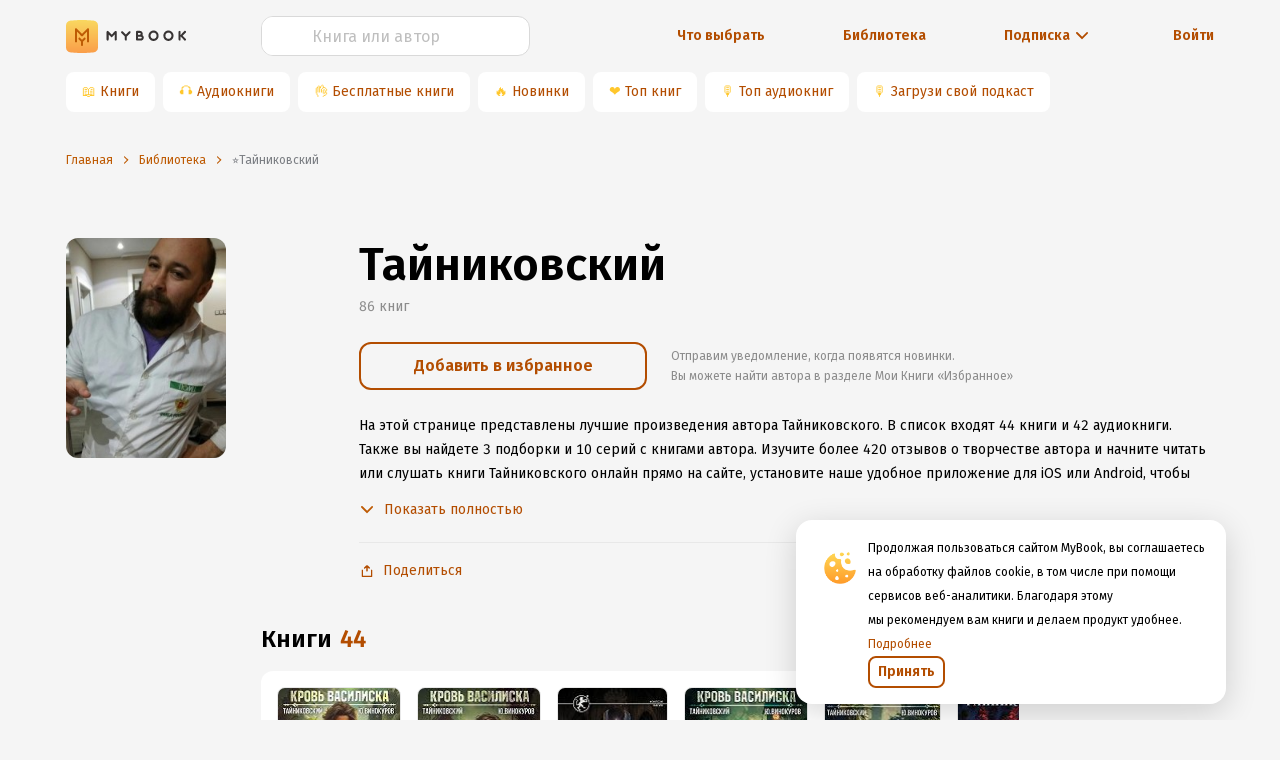

--- FILE ---
content_type: text/html; charset=utf-8
request_url: https://www.google.com/recaptcha/api2/anchor?ar=1&k=6Lc9jOkUAAAAAAS7Yqin2Ajp_JVBRmhKT0CNdA0q&co=aHR0cHM6Ly9teWJvb2sucnU6NDQz&hl=en&v=PoyoqOPhxBO7pBk68S4YbpHZ&size=invisible&anchor-ms=20000&execute-ms=30000&cb=bvvne66xdylx
body_size: 48782
content:
<!DOCTYPE HTML><html dir="ltr" lang="en"><head><meta http-equiv="Content-Type" content="text/html; charset=UTF-8">
<meta http-equiv="X-UA-Compatible" content="IE=edge">
<title>reCAPTCHA</title>
<style type="text/css">
/* cyrillic-ext */
@font-face {
  font-family: 'Roboto';
  font-style: normal;
  font-weight: 400;
  font-stretch: 100%;
  src: url(//fonts.gstatic.com/s/roboto/v48/KFO7CnqEu92Fr1ME7kSn66aGLdTylUAMa3GUBHMdazTgWw.woff2) format('woff2');
  unicode-range: U+0460-052F, U+1C80-1C8A, U+20B4, U+2DE0-2DFF, U+A640-A69F, U+FE2E-FE2F;
}
/* cyrillic */
@font-face {
  font-family: 'Roboto';
  font-style: normal;
  font-weight: 400;
  font-stretch: 100%;
  src: url(//fonts.gstatic.com/s/roboto/v48/KFO7CnqEu92Fr1ME7kSn66aGLdTylUAMa3iUBHMdazTgWw.woff2) format('woff2');
  unicode-range: U+0301, U+0400-045F, U+0490-0491, U+04B0-04B1, U+2116;
}
/* greek-ext */
@font-face {
  font-family: 'Roboto';
  font-style: normal;
  font-weight: 400;
  font-stretch: 100%;
  src: url(//fonts.gstatic.com/s/roboto/v48/KFO7CnqEu92Fr1ME7kSn66aGLdTylUAMa3CUBHMdazTgWw.woff2) format('woff2');
  unicode-range: U+1F00-1FFF;
}
/* greek */
@font-face {
  font-family: 'Roboto';
  font-style: normal;
  font-weight: 400;
  font-stretch: 100%;
  src: url(//fonts.gstatic.com/s/roboto/v48/KFO7CnqEu92Fr1ME7kSn66aGLdTylUAMa3-UBHMdazTgWw.woff2) format('woff2');
  unicode-range: U+0370-0377, U+037A-037F, U+0384-038A, U+038C, U+038E-03A1, U+03A3-03FF;
}
/* math */
@font-face {
  font-family: 'Roboto';
  font-style: normal;
  font-weight: 400;
  font-stretch: 100%;
  src: url(//fonts.gstatic.com/s/roboto/v48/KFO7CnqEu92Fr1ME7kSn66aGLdTylUAMawCUBHMdazTgWw.woff2) format('woff2');
  unicode-range: U+0302-0303, U+0305, U+0307-0308, U+0310, U+0312, U+0315, U+031A, U+0326-0327, U+032C, U+032F-0330, U+0332-0333, U+0338, U+033A, U+0346, U+034D, U+0391-03A1, U+03A3-03A9, U+03B1-03C9, U+03D1, U+03D5-03D6, U+03F0-03F1, U+03F4-03F5, U+2016-2017, U+2034-2038, U+203C, U+2040, U+2043, U+2047, U+2050, U+2057, U+205F, U+2070-2071, U+2074-208E, U+2090-209C, U+20D0-20DC, U+20E1, U+20E5-20EF, U+2100-2112, U+2114-2115, U+2117-2121, U+2123-214F, U+2190, U+2192, U+2194-21AE, U+21B0-21E5, U+21F1-21F2, U+21F4-2211, U+2213-2214, U+2216-22FF, U+2308-230B, U+2310, U+2319, U+231C-2321, U+2336-237A, U+237C, U+2395, U+239B-23B7, U+23D0, U+23DC-23E1, U+2474-2475, U+25AF, U+25B3, U+25B7, U+25BD, U+25C1, U+25CA, U+25CC, U+25FB, U+266D-266F, U+27C0-27FF, U+2900-2AFF, U+2B0E-2B11, U+2B30-2B4C, U+2BFE, U+3030, U+FF5B, U+FF5D, U+1D400-1D7FF, U+1EE00-1EEFF;
}
/* symbols */
@font-face {
  font-family: 'Roboto';
  font-style: normal;
  font-weight: 400;
  font-stretch: 100%;
  src: url(//fonts.gstatic.com/s/roboto/v48/KFO7CnqEu92Fr1ME7kSn66aGLdTylUAMaxKUBHMdazTgWw.woff2) format('woff2');
  unicode-range: U+0001-000C, U+000E-001F, U+007F-009F, U+20DD-20E0, U+20E2-20E4, U+2150-218F, U+2190, U+2192, U+2194-2199, U+21AF, U+21E6-21F0, U+21F3, U+2218-2219, U+2299, U+22C4-22C6, U+2300-243F, U+2440-244A, U+2460-24FF, U+25A0-27BF, U+2800-28FF, U+2921-2922, U+2981, U+29BF, U+29EB, U+2B00-2BFF, U+4DC0-4DFF, U+FFF9-FFFB, U+10140-1018E, U+10190-1019C, U+101A0, U+101D0-101FD, U+102E0-102FB, U+10E60-10E7E, U+1D2C0-1D2D3, U+1D2E0-1D37F, U+1F000-1F0FF, U+1F100-1F1AD, U+1F1E6-1F1FF, U+1F30D-1F30F, U+1F315, U+1F31C, U+1F31E, U+1F320-1F32C, U+1F336, U+1F378, U+1F37D, U+1F382, U+1F393-1F39F, U+1F3A7-1F3A8, U+1F3AC-1F3AF, U+1F3C2, U+1F3C4-1F3C6, U+1F3CA-1F3CE, U+1F3D4-1F3E0, U+1F3ED, U+1F3F1-1F3F3, U+1F3F5-1F3F7, U+1F408, U+1F415, U+1F41F, U+1F426, U+1F43F, U+1F441-1F442, U+1F444, U+1F446-1F449, U+1F44C-1F44E, U+1F453, U+1F46A, U+1F47D, U+1F4A3, U+1F4B0, U+1F4B3, U+1F4B9, U+1F4BB, U+1F4BF, U+1F4C8-1F4CB, U+1F4D6, U+1F4DA, U+1F4DF, U+1F4E3-1F4E6, U+1F4EA-1F4ED, U+1F4F7, U+1F4F9-1F4FB, U+1F4FD-1F4FE, U+1F503, U+1F507-1F50B, U+1F50D, U+1F512-1F513, U+1F53E-1F54A, U+1F54F-1F5FA, U+1F610, U+1F650-1F67F, U+1F687, U+1F68D, U+1F691, U+1F694, U+1F698, U+1F6AD, U+1F6B2, U+1F6B9-1F6BA, U+1F6BC, U+1F6C6-1F6CF, U+1F6D3-1F6D7, U+1F6E0-1F6EA, U+1F6F0-1F6F3, U+1F6F7-1F6FC, U+1F700-1F7FF, U+1F800-1F80B, U+1F810-1F847, U+1F850-1F859, U+1F860-1F887, U+1F890-1F8AD, U+1F8B0-1F8BB, U+1F8C0-1F8C1, U+1F900-1F90B, U+1F93B, U+1F946, U+1F984, U+1F996, U+1F9E9, U+1FA00-1FA6F, U+1FA70-1FA7C, U+1FA80-1FA89, U+1FA8F-1FAC6, U+1FACE-1FADC, U+1FADF-1FAE9, U+1FAF0-1FAF8, U+1FB00-1FBFF;
}
/* vietnamese */
@font-face {
  font-family: 'Roboto';
  font-style: normal;
  font-weight: 400;
  font-stretch: 100%;
  src: url(//fonts.gstatic.com/s/roboto/v48/KFO7CnqEu92Fr1ME7kSn66aGLdTylUAMa3OUBHMdazTgWw.woff2) format('woff2');
  unicode-range: U+0102-0103, U+0110-0111, U+0128-0129, U+0168-0169, U+01A0-01A1, U+01AF-01B0, U+0300-0301, U+0303-0304, U+0308-0309, U+0323, U+0329, U+1EA0-1EF9, U+20AB;
}
/* latin-ext */
@font-face {
  font-family: 'Roboto';
  font-style: normal;
  font-weight: 400;
  font-stretch: 100%;
  src: url(//fonts.gstatic.com/s/roboto/v48/KFO7CnqEu92Fr1ME7kSn66aGLdTylUAMa3KUBHMdazTgWw.woff2) format('woff2');
  unicode-range: U+0100-02BA, U+02BD-02C5, U+02C7-02CC, U+02CE-02D7, U+02DD-02FF, U+0304, U+0308, U+0329, U+1D00-1DBF, U+1E00-1E9F, U+1EF2-1EFF, U+2020, U+20A0-20AB, U+20AD-20C0, U+2113, U+2C60-2C7F, U+A720-A7FF;
}
/* latin */
@font-face {
  font-family: 'Roboto';
  font-style: normal;
  font-weight: 400;
  font-stretch: 100%;
  src: url(//fonts.gstatic.com/s/roboto/v48/KFO7CnqEu92Fr1ME7kSn66aGLdTylUAMa3yUBHMdazQ.woff2) format('woff2');
  unicode-range: U+0000-00FF, U+0131, U+0152-0153, U+02BB-02BC, U+02C6, U+02DA, U+02DC, U+0304, U+0308, U+0329, U+2000-206F, U+20AC, U+2122, U+2191, U+2193, U+2212, U+2215, U+FEFF, U+FFFD;
}
/* cyrillic-ext */
@font-face {
  font-family: 'Roboto';
  font-style: normal;
  font-weight: 500;
  font-stretch: 100%;
  src: url(//fonts.gstatic.com/s/roboto/v48/KFO7CnqEu92Fr1ME7kSn66aGLdTylUAMa3GUBHMdazTgWw.woff2) format('woff2');
  unicode-range: U+0460-052F, U+1C80-1C8A, U+20B4, U+2DE0-2DFF, U+A640-A69F, U+FE2E-FE2F;
}
/* cyrillic */
@font-face {
  font-family: 'Roboto';
  font-style: normal;
  font-weight: 500;
  font-stretch: 100%;
  src: url(//fonts.gstatic.com/s/roboto/v48/KFO7CnqEu92Fr1ME7kSn66aGLdTylUAMa3iUBHMdazTgWw.woff2) format('woff2');
  unicode-range: U+0301, U+0400-045F, U+0490-0491, U+04B0-04B1, U+2116;
}
/* greek-ext */
@font-face {
  font-family: 'Roboto';
  font-style: normal;
  font-weight: 500;
  font-stretch: 100%;
  src: url(//fonts.gstatic.com/s/roboto/v48/KFO7CnqEu92Fr1ME7kSn66aGLdTylUAMa3CUBHMdazTgWw.woff2) format('woff2');
  unicode-range: U+1F00-1FFF;
}
/* greek */
@font-face {
  font-family: 'Roboto';
  font-style: normal;
  font-weight: 500;
  font-stretch: 100%;
  src: url(//fonts.gstatic.com/s/roboto/v48/KFO7CnqEu92Fr1ME7kSn66aGLdTylUAMa3-UBHMdazTgWw.woff2) format('woff2');
  unicode-range: U+0370-0377, U+037A-037F, U+0384-038A, U+038C, U+038E-03A1, U+03A3-03FF;
}
/* math */
@font-face {
  font-family: 'Roboto';
  font-style: normal;
  font-weight: 500;
  font-stretch: 100%;
  src: url(//fonts.gstatic.com/s/roboto/v48/KFO7CnqEu92Fr1ME7kSn66aGLdTylUAMawCUBHMdazTgWw.woff2) format('woff2');
  unicode-range: U+0302-0303, U+0305, U+0307-0308, U+0310, U+0312, U+0315, U+031A, U+0326-0327, U+032C, U+032F-0330, U+0332-0333, U+0338, U+033A, U+0346, U+034D, U+0391-03A1, U+03A3-03A9, U+03B1-03C9, U+03D1, U+03D5-03D6, U+03F0-03F1, U+03F4-03F5, U+2016-2017, U+2034-2038, U+203C, U+2040, U+2043, U+2047, U+2050, U+2057, U+205F, U+2070-2071, U+2074-208E, U+2090-209C, U+20D0-20DC, U+20E1, U+20E5-20EF, U+2100-2112, U+2114-2115, U+2117-2121, U+2123-214F, U+2190, U+2192, U+2194-21AE, U+21B0-21E5, U+21F1-21F2, U+21F4-2211, U+2213-2214, U+2216-22FF, U+2308-230B, U+2310, U+2319, U+231C-2321, U+2336-237A, U+237C, U+2395, U+239B-23B7, U+23D0, U+23DC-23E1, U+2474-2475, U+25AF, U+25B3, U+25B7, U+25BD, U+25C1, U+25CA, U+25CC, U+25FB, U+266D-266F, U+27C0-27FF, U+2900-2AFF, U+2B0E-2B11, U+2B30-2B4C, U+2BFE, U+3030, U+FF5B, U+FF5D, U+1D400-1D7FF, U+1EE00-1EEFF;
}
/* symbols */
@font-face {
  font-family: 'Roboto';
  font-style: normal;
  font-weight: 500;
  font-stretch: 100%;
  src: url(//fonts.gstatic.com/s/roboto/v48/KFO7CnqEu92Fr1ME7kSn66aGLdTylUAMaxKUBHMdazTgWw.woff2) format('woff2');
  unicode-range: U+0001-000C, U+000E-001F, U+007F-009F, U+20DD-20E0, U+20E2-20E4, U+2150-218F, U+2190, U+2192, U+2194-2199, U+21AF, U+21E6-21F0, U+21F3, U+2218-2219, U+2299, U+22C4-22C6, U+2300-243F, U+2440-244A, U+2460-24FF, U+25A0-27BF, U+2800-28FF, U+2921-2922, U+2981, U+29BF, U+29EB, U+2B00-2BFF, U+4DC0-4DFF, U+FFF9-FFFB, U+10140-1018E, U+10190-1019C, U+101A0, U+101D0-101FD, U+102E0-102FB, U+10E60-10E7E, U+1D2C0-1D2D3, U+1D2E0-1D37F, U+1F000-1F0FF, U+1F100-1F1AD, U+1F1E6-1F1FF, U+1F30D-1F30F, U+1F315, U+1F31C, U+1F31E, U+1F320-1F32C, U+1F336, U+1F378, U+1F37D, U+1F382, U+1F393-1F39F, U+1F3A7-1F3A8, U+1F3AC-1F3AF, U+1F3C2, U+1F3C4-1F3C6, U+1F3CA-1F3CE, U+1F3D4-1F3E0, U+1F3ED, U+1F3F1-1F3F3, U+1F3F5-1F3F7, U+1F408, U+1F415, U+1F41F, U+1F426, U+1F43F, U+1F441-1F442, U+1F444, U+1F446-1F449, U+1F44C-1F44E, U+1F453, U+1F46A, U+1F47D, U+1F4A3, U+1F4B0, U+1F4B3, U+1F4B9, U+1F4BB, U+1F4BF, U+1F4C8-1F4CB, U+1F4D6, U+1F4DA, U+1F4DF, U+1F4E3-1F4E6, U+1F4EA-1F4ED, U+1F4F7, U+1F4F9-1F4FB, U+1F4FD-1F4FE, U+1F503, U+1F507-1F50B, U+1F50D, U+1F512-1F513, U+1F53E-1F54A, U+1F54F-1F5FA, U+1F610, U+1F650-1F67F, U+1F687, U+1F68D, U+1F691, U+1F694, U+1F698, U+1F6AD, U+1F6B2, U+1F6B9-1F6BA, U+1F6BC, U+1F6C6-1F6CF, U+1F6D3-1F6D7, U+1F6E0-1F6EA, U+1F6F0-1F6F3, U+1F6F7-1F6FC, U+1F700-1F7FF, U+1F800-1F80B, U+1F810-1F847, U+1F850-1F859, U+1F860-1F887, U+1F890-1F8AD, U+1F8B0-1F8BB, U+1F8C0-1F8C1, U+1F900-1F90B, U+1F93B, U+1F946, U+1F984, U+1F996, U+1F9E9, U+1FA00-1FA6F, U+1FA70-1FA7C, U+1FA80-1FA89, U+1FA8F-1FAC6, U+1FACE-1FADC, U+1FADF-1FAE9, U+1FAF0-1FAF8, U+1FB00-1FBFF;
}
/* vietnamese */
@font-face {
  font-family: 'Roboto';
  font-style: normal;
  font-weight: 500;
  font-stretch: 100%;
  src: url(//fonts.gstatic.com/s/roboto/v48/KFO7CnqEu92Fr1ME7kSn66aGLdTylUAMa3OUBHMdazTgWw.woff2) format('woff2');
  unicode-range: U+0102-0103, U+0110-0111, U+0128-0129, U+0168-0169, U+01A0-01A1, U+01AF-01B0, U+0300-0301, U+0303-0304, U+0308-0309, U+0323, U+0329, U+1EA0-1EF9, U+20AB;
}
/* latin-ext */
@font-face {
  font-family: 'Roboto';
  font-style: normal;
  font-weight: 500;
  font-stretch: 100%;
  src: url(//fonts.gstatic.com/s/roboto/v48/KFO7CnqEu92Fr1ME7kSn66aGLdTylUAMa3KUBHMdazTgWw.woff2) format('woff2');
  unicode-range: U+0100-02BA, U+02BD-02C5, U+02C7-02CC, U+02CE-02D7, U+02DD-02FF, U+0304, U+0308, U+0329, U+1D00-1DBF, U+1E00-1E9F, U+1EF2-1EFF, U+2020, U+20A0-20AB, U+20AD-20C0, U+2113, U+2C60-2C7F, U+A720-A7FF;
}
/* latin */
@font-face {
  font-family: 'Roboto';
  font-style: normal;
  font-weight: 500;
  font-stretch: 100%;
  src: url(//fonts.gstatic.com/s/roboto/v48/KFO7CnqEu92Fr1ME7kSn66aGLdTylUAMa3yUBHMdazQ.woff2) format('woff2');
  unicode-range: U+0000-00FF, U+0131, U+0152-0153, U+02BB-02BC, U+02C6, U+02DA, U+02DC, U+0304, U+0308, U+0329, U+2000-206F, U+20AC, U+2122, U+2191, U+2193, U+2212, U+2215, U+FEFF, U+FFFD;
}
/* cyrillic-ext */
@font-face {
  font-family: 'Roboto';
  font-style: normal;
  font-weight: 900;
  font-stretch: 100%;
  src: url(//fonts.gstatic.com/s/roboto/v48/KFO7CnqEu92Fr1ME7kSn66aGLdTylUAMa3GUBHMdazTgWw.woff2) format('woff2');
  unicode-range: U+0460-052F, U+1C80-1C8A, U+20B4, U+2DE0-2DFF, U+A640-A69F, U+FE2E-FE2F;
}
/* cyrillic */
@font-face {
  font-family: 'Roboto';
  font-style: normal;
  font-weight: 900;
  font-stretch: 100%;
  src: url(//fonts.gstatic.com/s/roboto/v48/KFO7CnqEu92Fr1ME7kSn66aGLdTylUAMa3iUBHMdazTgWw.woff2) format('woff2');
  unicode-range: U+0301, U+0400-045F, U+0490-0491, U+04B0-04B1, U+2116;
}
/* greek-ext */
@font-face {
  font-family: 'Roboto';
  font-style: normal;
  font-weight: 900;
  font-stretch: 100%;
  src: url(//fonts.gstatic.com/s/roboto/v48/KFO7CnqEu92Fr1ME7kSn66aGLdTylUAMa3CUBHMdazTgWw.woff2) format('woff2');
  unicode-range: U+1F00-1FFF;
}
/* greek */
@font-face {
  font-family: 'Roboto';
  font-style: normal;
  font-weight: 900;
  font-stretch: 100%;
  src: url(//fonts.gstatic.com/s/roboto/v48/KFO7CnqEu92Fr1ME7kSn66aGLdTylUAMa3-UBHMdazTgWw.woff2) format('woff2');
  unicode-range: U+0370-0377, U+037A-037F, U+0384-038A, U+038C, U+038E-03A1, U+03A3-03FF;
}
/* math */
@font-face {
  font-family: 'Roboto';
  font-style: normal;
  font-weight: 900;
  font-stretch: 100%;
  src: url(//fonts.gstatic.com/s/roboto/v48/KFO7CnqEu92Fr1ME7kSn66aGLdTylUAMawCUBHMdazTgWw.woff2) format('woff2');
  unicode-range: U+0302-0303, U+0305, U+0307-0308, U+0310, U+0312, U+0315, U+031A, U+0326-0327, U+032C, U+032F-0330, U+0332-0333, U+0338, U+033A, U+0346, U+034D, U+0391-03A1, U+03A3-03A9, U+03B1-03C9, U+03D1, U+03D5-03D6, U+03F0-03F1, U+03F4-03F5, U+2016-2017, U+2034-2038, U+203C, U+2040, U+2043, U+2047, U+2050, U+2057, U+205F, U+2070-2071, U+2074-208E, U+2090-209C, U+20D0-20DC, U+20E1, U+20E5-20EF, U+2100-2112, U+2114-2115, U+2117-2121, U+2123-214F, U+2190, U+2192, U+2194-21AE, U+21B0-21E5, U+21F1-21F2, U+21F4-2211, U+2213-2214, U+2216-22FF, U+2308-230B, U+2310, U+2319, U+231C-2321, U+2336-237A, U+237C, U+2395, U+239B-23B7, U+23D0, U+23DC-23E1, U+2474-2475, U+25AF, U+25B3, U+25B7, U+25BD, U+25C1, U+25CA, U+25CC, U+25FB, U+266D-266F, U+27C0-27FF, U+2900-2AFF, U+2B0E-2B11, U+2B30-2B4C, U+2BFE, U+3030, U+FF5B, U+FF5D, U+1D400-1D7FF, U+1EE00-1EEFF;
}
/* symbols */
@font-face {
  font-family: 'Roboto';
  font-style: normal;
  font-weight: 900;
  font-stretch: 100%;
  src: url(//fonts.gstatic.com/s/roboto/v48/KFO7CnqEu92Fr1ME7kSn66aGLdTylUAMaxKUBHMdazTgWw.woff2) format('woff2');
  unicode-range: U+0001-000C, U+000E-001F, U+007F-009F, U+20DD-20E0, U+20E2-20E4, U+2150-218F, U+2190, U+2192, U+2194-2199, U+21AF, U+21E6-21F0, U+21F3, U+2218-2219, U+2299, U+22C4-22C6, U+2300-243F, U+2440-244A, U+2460-24FF, U+25A0-27BF, U+2800-28FF, U+2921-2922, U+2981, U+29BF, U+29EB, U+2B00-2BFF, U+4DC0-4DFF, U+FFF9-FFFB, U+10140-1018E, U+10190-1019C, U+101A0, U+101D0-101FD, U+102E0-102FB, U+10E60-10E7E, U+1D2C0-1D2D3, U+1D2E0-1D37F, U+1F000-1F0FF, U+1F100-1F1AD, U+1F1E6-1F1FF, U+1F30D-1F30F, U+1F315, U+1F31C, U+1F31E, U+1F320-1F32C, U+1F336, U+1F378, U+1F37D, U+1F382, U+1F393-1F39F, U+1F3A7-1F3A8, U+1F3AC-1F3AF, U+1F3C2, U+1F3C4-1F3C6, U+1F3CA-1F3CE, U+1F3D4-1F3E0, U+1F3ED, U+1F3F1-1F3F3, U+1F3F5-1F3F7, U+1F408, U+1F415, U+1F41F, U+1F426, U+1F43F, U+1F441-1F442, U+1F444, U+1F446-1F449, U+1F44C-1F44E, U+1F453, U+1F46A, U+1F47D, U+1F4A3, U+1F4B0, U+1F4B3, U+1F4B9, U+1F4BB, U+1F4BF, U+1F4C8-1F4CB, U+1F4D6, U+1F4DA, U+1F4DF, U+1F4E3-1F4E6, U+1F4EA-1F4ED, U+1F4F7, U+1F4F9-1F4FB, U+1F4FD-1F4FE, U+1F503, U+1F507-1F50B, U+1F50D, U+1F512-1F513, U+1F53E-1F54A, U+1F54F-1F5FA, U+1F610, U+1F650-1F67F, U+1F687, U+1F68D, U+1F691, U+1F694, U+1F698, U+1F6AD, U+1F6B2, U+1F6B9-1F6BA, U+1F6BC, U+1F6C6-1F6CF, U+1F6D3-1F6D7, U+1F6E0-1F6EA, U+1F6F0-1F6F3, U+1F6F7-1F6FC, U+1F700-1F7FF, U+1F800-1F80B, U+1F810-1F847, U+1F850-1F859, U+1F860-1F887, U+1F890-1F8AD, U+1F8B0-1F8BB, U+1F8C0-1F8C1, U+1F900-1F90B, U+1F93B, U+1F946, U+1F984, U+1F996, U+1F9E9, U+1FA00-1FA6F, U+1FA70-1FA7C, U+1FA80-1FA89, U+1FA8F-1FAC6, U+1FACE-1FADC, U+1FADF-1FAE9, U+1FAF0-1FAF8, U+1FB00-1FBFF;
}
/* vietnamese */
@font-face {
  font-family: 'Roboto';
  font-style: normal;
  font-weight: 900;
  font-stretch: 100%;
  src: url(//fonts.gstatic.com/s/roboto/v48/KFO7CnqEu92Fr1ME7kSn66aGLdTylUAMa3OUBHMdazTgWw.woff2) format('woff2');
  unicode-range: U+0102-0103, U+0110-0111, U+0128-0129, U+0168-0169, U+01A0-01A1, U+01AF-01B0, U+0300-0301, U+0303-0304, U+0308-0309, U+0323, U+0329, U+1EA0-1EF9, U+20AB;
}
/* latin-ext */
@font-face {
  font-family: 'Roboto';
  font-style: normal;
  font-weight: 900;
  font-stretch: 100%;
  src: url(//fonts.gstatic.com/s/roboto/v48/KFO7CnqEu92Fr1ME7kSn66aGLdTylUAMa3KUBHMdazTgWw.woff2) format('woff2');
  unicode-range: U+0100-02BA, U+02BD-02C5, U+02C7-02CC, U+02CE-02D7, U+02DD-02FF, U+0304, U+0308, U+0329, U+1D00-1DBF, U+1E00-1E9F, U+1EF2-1EFF, U+2020, U+20A0-20AB, U+20AD-20C0, U+2113, U+2C60-2C7F, U+A720-A7FF;
}
/* latin */
@font-face {
  font-family: 'Roboto';
  font-style: normal;
  font-weight: 900;
  font-stretch: 100%;
  src: url(//fonts.gstatic.com/s/roboto/v48/KFO7CnqEu92Fr1ME7kSn66aGLdTylUAMa3yUBHMdazQ.woff2) format('woff2');
  unicode-range: U+0000-00FF, U+0131, U+0152-0153, U+02BB-02BC, U+02C6, U+02DA, U+02DC, U+0304, U+0308, U+0329, U+2000-206F, U+20AC, U+2122, U+2191, U+2193, U+2212, U+2215, U+FEFF, U+FFFD;
}

</style>
<link rel="stylesheet" type="text/css" href="https://www.gstatic.com/recaptcha/releases/PoyoqOPhxBO7pBk68S4YbpHZ/styles__ltr.css">
<script nonce="QXU8gjL4tOpltK1VZpv4aw" type="text/javascript">window['__recaptcha_api'] = 'https://www.google.com/recaptcha/api2/';</script>
<script type="text/javascript" src="https://www.gstatic.com/recaptcha/releases/PoyoqOPhxBO7pBk68S4YbpHZ/recaptcha__en.js" nonce="QXU8gjL4tOpltK1VZpv4aw">
      
    </script></head>
<body><div id="rc-anchor-alert" class="rc-anchor-alert"></div>
<input type="hidden" id="recaptcha-token" value="[base64]">
<script type="text/javascript" nonce="QXU8gjL4tOpltK1VZpv4aw">
      recaptcha.anchor.Main.init("[\x22ainput\x22,[\x22bgdata\x22,\x22\x22,\[base64]/[base64]/UltIKytdPWE6KGE8MjA0OD9SW0grK109YT4+NnwxOTI6KChhJjY0NTEyKT09NTUyOTYmJnErMTxoLmxlbmd0aCYmKGguY2hhckNvZGVBdChxKzEpJjY0NTEyKT09NTYzMjA/[base64]/MjU1OlI/[base64]/[base64]/[base64]/[base64]/[base64]/[base64]/[base64]/[base64]/[base64]/[base64]\x22,\[base64]\\u003d\x22,\x22E8K0Z8Kjw4MRbcOmw6fDt8OCw7xwRMKqw4XDkzx4TMK6wr7Cil7Cp8KOSXNyacOBIsKOw4VrCsK3wpQzUUQWw6sjwrslw5/ChSDDssKHOFUcwpUTw5cBwpgRw61LJsKkbcKaVcORwq4ww4o3wrrDun96wrdPw6nCuALCuCYLbT9+w4tSGsKVwrDCtsOkwo7DrsKEw6snwoxgw7Zuw4Exw5zCkFTCrcKUNsK+aF1/e8KJwrJ/T8OeFhpWacOmcQvCrAIUwq9oXsK9JFrCrzfCosKYNcO/w6/DvlLDqiHDvDlnOsOTw4jCnUlTfEPCkMKLDMK7w68dw7thw7HCrcKeDnQ8N3l6C8KYRsOSGcOSV8OycTN/[base64]/wpTCoX8Aw6tMccOSwpw6wpo0WR11wpYdIjMfAwnCmsO1w5AGw7/CjlRVLMK6acKiwoNVDiTCgyYMw58BBcOnwoFHBE/Dt8OlwoEufWArwrvCunwpB3EHwqBqY8KnS8OcOGxFSMOaNzzDjEPCmyckJg5FW8O2w4bCtUdZw6Y4CncQwr13UVHCvAXCkcOOdFF/eMOQDcOLwpMiwqbCnsKUZGBDw6jCnFxUwoMdKMO9XAwwZCI6UcKUw6/DhcO3wrzClMO6w4dUwppCRCvDusKDZXPCuy5PwrRfbcKNwrnCkcKbw5LDg8Oiw5Aiwp4Rw6nDiMKoKcK8wpbDhkJ6RGXCkMOew4RMw4cmwpoRwovCqDE1QARNC0JTSsOHD8OYW8KtwoXCr8KHWcOmw4hMwrdpw604Ez/CqhwhQRvCgC/CmcKTw7bCuElXUsOfw53Ci8KcZsO5w7XCqnJcw6DCi049w5xpBMKnFUrCjmtWTMObIMKJCsK4w7MvwosxcMO8w6/[base64]/Dln87w7crw5LCtMKUdFYdMcOiC8KISsO1w45Vw7ApBwnDuFYhSsO2wq0bwrbDkQfCnwfDjBzCksO7wq/CgMOHfRpqUMOlw5bDgsORw4/Cu8OoJknCkVTCm8OyYMOcw7RUwofCscOqwqx8w6h4Vz05w4fCiMOcM8OIw4dIwobDvFHCsjjCi8OMw4TDpcOwVcK/wqcfw6bCucKvwqBGwqfDihDCsz7DnGQJwpLCrGrCrjZNV8KpWcO0w55Uw4vDh8OuQMKfG1F1KsOmw6XDqsK+w4PDtsKdw6PCisOsPsKfRDHCkkbDpsOzwqnDpcOkw5rCl8OUFsO/w4UxU2dvMlnDqcO/P8OzwrNww6Myw4jDhMKMw4MMwqHCg8KxB8OKw5NFw5NgN8OmYkPClk/[base64]/BT3DiXdUaQMew5U1w5DCoQwoT8OdwrMnY8KefShxw4sjccKRwr0BwqpmB2RaVMOXwrlFcV/DtMKkVcKPw6ciWMOtwq4mS0fDg3XCkB/DnSrDk0VRw4QXbcOvwp8Cw6YjQ1XCscO+LcKqw4/DunXDsClQw5/DpErDvnjCmcOXw4PChw86fFnDtsOLwpBewptQHcK0CWbChMKFwrTDjhUkEFfDsMOCw4hfOXDCi8Ocwodzw7jDgMOQV0dXbsKVw6hbwrfDpsORIMKnw5vCssK7w59uZFNQw4DCnxDCjMKwwrzCgcKOEsOowofCmx1ew5zCpVAOwrnCuFAXwoMowq/DvHkPwp83w6fCjsOrRhPDgmjCuAXCjSgbw7rDuWnDrjbDum/CgcKfw7PCgUkTXMOlwp/DqBhgwpDDqiPDtRvCpMK+TMKVQVrCqMO1w4fDhUzDljkCwrBJwpzDrcKdNcKtd8O/[base64]/CiFLCu8KzwqLDhcOaw7XCkBUSX8O5TsKLHDDCiF/DomHClcOjSC/CqwZIwrpYw5XCo8KuV0BuwqAGw4fCs0zDpAzDlj7DqMOdXSjCt2cDEn0Fw5Jnw5LCncOhXgB4w4FlclIcOUszBWbDq8KKwpfCqg3DlxcXbhV0w7bDpnfDq1/CoMKXGATDl8Kpc0bCu8KKb25YNQ0rHTAyEnDDkwt7wqBHwqErEcK8X8KHwrnDkBdLFsO/RHjCucKjwo3CgcOGw5LDkcOsw5XDhADDq8K8McKdwqZpw57CgHDCiGLDplJfw7xKV8OgDF/[base64]/DgHDCt214w63DkTlPN04lw55rw4rDq8OcB8K7w7/CkMKrDcOWJ8OEwrZfwqzCvFVKwrBUwrR0FsKVw47ChMO+TnHCpMOmwqt0EMOaw6HCpMKxCsOhwqpBLxzCnUIqw7nCnz/Ds8OeAMOEdzR4w77CiQ0cwrN4W8KvNxHDssKIw745wpHDtMOHX8Obw55HEcObFMKow5tPw7pdw7vCicOewr89w4TCusKfwqPDrcK4BsOJw4hQTl1iUMK4bl/CgmXCgR7DosKSUAknwoVXw5UBwq7CuCpjwrbCisOiwpd+AcONwpPCtxMnwrwle0fCrXYiw6piETpEBnbDuHphZFxXw5gUw6BVw5TCpcOFw5vDgGHDjjl9w5XCl0dpCznCmcKMKishw5AnYDbChsKkw5XDrkHCi8Kiwqh2wqfDocO2H8OUw6w2w6bCqsO6TsK/UsKHw7vDq0DDk8OOTsO0w7BIwrVBVcOww6FewqItw4LCghXDnk3Crh87QMO8V8KAJ8OJw4ELYjY4BcOtNjHCuxw9HMKtwoQ9GyIUw6/DjDLDjsOIccOcw5/[base64]/VsOraBMMw68vwqDClTUSR8Oywo0awrrCscKqCAbDt8OCwpdFC3XDhzlXwqbCgljDkMOLN8OgbMOBfMOwAzHDhkoyGcKwT8KZwo3DhmxZNcOaw7pOJRvDu8O1wqnDmsOWNHR0wprChnrDlDcBw4APw5Vnwq3CjU0vw4EEwoxew5fCmsKGwrtHCQBWY3ImI2vDpH/CuMO9w7M4w5oPVsO2wptrGyZ2w5dZw6HDtcKgw4dzFiXCvMKVUMOBMMK7w7zCm8KqHRrDmz0yJMKwSMO8wqTColcvACYJWcOnWsKgQcKkw5t0wrHCvsKqLC7CuMKpwoRpwrQ7w6/ClGw9w5k9YyEcw53CsEMEZUVew6LCmXgPem/Dl8OOVATDpsOfwpUww7NhZsOTUBZrQsOSMXd5w594wokKw4LDrMOwwpAHbSRUwoV7LsOUwrXCmmRGeidKw7AZVinCvsOLwq8ZwqEZwovCoMKpw70aw4lLwrzDucOdw7nCkg/CoMO5VAg2XRl+wpYDwrFoRcOowr7DgkJdCRHDlsKpwqtMwrYITsKVw79hV3fCng95wpowwozCvjHDgykVw5PDumvCsxvCocODw64ZagEew40+B8KkeMKUw43Cq0DCpTXCpT/DjcOqw4TDn8KWfsOqBcOrwrhjwq0JSH9HesOCLMOZwpYLc3tKC3w8T8KAM1FaXR/DmcKOwpsvwp4cOCbDo8OZJcO4BMK8w5fDk8K6OhFCw7vCmCJQwrRhA8KZUcKuw5/[base64]/d04oMnXDqjLDq8KwXsKHBcK+YXZrTXhpw4kCw7bCq8KQbMOLBcK/wrtPRwgowpMDNWLClDlTQmLChAPCrMKcwp3DlMObw5pqK1TCjMKdw6/DtzoOwps+AMKmw5PDkxXComVRJcO2wqM6GF5xL8OOA8KjOSHDng/[base64]/Do8OWwqDCjMOpGhcGOiQzQsKBwo7Cg8Kew4bCnFLDgAvDhcK/w4bDvGYzQsK8bcO/[base64]/CncOVw4zCqsK/[base64]/PsOAwqzDnzN5wqzCuWIgCknDrcOWckZ9eghBwqdxw4ZoJMKqbsK2WQ4qNAzDvsOZZjstw54nw4prFsOEbVwpwo/CtyNJw5bCtH1bw63CucKMcj55UWsXNgIVwpnDocOgwqFewo/DmVHDicKfOsKBMWLDq8KZdsK2wrXCmlnCgcOxTsK6bkzCphnDusOJdw/CoH7CoMKnVcKidAgFXAVRPkjDk8KVw5U/w7ZkOhw4w5zCmcKZwpXDnsK4w5zDkQ0Nd8KWNAjDnw5Bwp/CnsOdb8O+wrjDpT3DiMKOwqpzLsK4wqnCs8OeSSUeTcK3w7nCsFsCYGRAw4vDl8Kcw689fi/Cn8Kow7rDusKUw7DCmy0sw6hjw5bDsyrDtcOCJnQWIisGwrhhe8Ovwoh8IW/[base64]/[base64]/DvQh+UQDDqsOYRcOfw4dkS8Kgw7TDq8Kpc8OpWMO2w60ww6BzwqRawo/[base64]/[base64]/Cj8OKCsKDwr7DphnDqMKbEcOoMmBZMSZgNcOewrLCinDDusOeMsO8wp/CmR7DvsKJw44VwpR0w5tTG8OSIDLDrMK+wqDDlcOEw7Yvw7QmPEHClH0bZMO/w67Cv0LDo8OHbsKgM8KPw5B+wr3Dnx7DsU1YS8KIWsOFDEJMH8KzWsO+wrcxD8O4B1LDjcKbw43DlMK2RWfDpUIkEMObd1LDkMODwpdcw4dlLxFZW8KmD8KDw6PCqcOpw5fCjsO2w7vCkmHDk8KQw5VwJ23CvmHCusK/csO2w4TDpmJdw7fDgScOwrjDi0/DsxEefMK+woQYw5EKw5vCm8O4wonCoC9RIgLDisOGORpmUcOcw7EKEGnCtsOSwr/[base64]/[base64]/[base64]/[base64]/DlSHCgsOKwqDDjmgvFMKZwoJ0woFgwoEUwodOwrJXwrUvDXVvR8K9YcKawrJpbMK9w7rDhsKGwrbCp8K/I8KSDCLDi8KkRBEHJ8OXfBrDkcO6ZMOROFlnCMOOFEhRwrvDpxwbV8Khw40/w73ChMOQw7zCsMKqw6fCqjTCr2DCvcKxCBMCdAYiwrTCq2bDiWPCpyPCosKfw4AYwogPwpVLekJVdBLCmGktwqEiw4VJw5XDvQzDgCLDlcKcCXN+w63DosOKw4XDnR3CucKaBcOVw7tkw6ADUBR1fcKQw4LDtMO0wpjCq8KrIcO/SCzClBRzwrDCtsKgFsKNwpR0wqV/JsOBw75CR17CnMOiwrVnb8KcCDLCi8O5TAQLUWQ/amXCvTJ3FxvDh8KOWxN9PMKdCcKcw7LDtTHDvMOWwrhEw6vCmxLDvsKcM2bDkMObAcKTUmPDuT3ChBJLwoU1w6RfwqPChn/[base64]/QxzDokdXw5/Ci8KecV9Lb3fCucONE8O3wqPDlsK6JcK9w4MzE8OIeCrDqXTDusKMQsOGw5/CgsKawrxpQBgGw6dWdW7DjMO3w6t2IzDCvBDCscKhwrJ2WSpaw4/CtRo8woYwPx/Dp8OLw5/CllxOw788wozCozXCrxhuw6HDnADDqMKYw7A4ZcKvwr/DqjvCkX3Dr8KAwr8Nd2VFw7EiwowOU8OHGsOUwqbChAbClmnCusKmSChEJMK0wozCisOBwr7DucKJGzEWZA3DiA/DjsKDQH0jTcKhdcObw7/DnsOcEsKHw6gVTsKSwr9JN8Okw7jDryFbw5/DqsKmFcKiw4wywqonw5/DgMOtFMKYwpBawo7DqcOWEArCk3Byw5zCsMOuRDvDgR3CqMKZXMK0IgjDpcKpacOCXDQ7woYBOcK7XkI9woUxdR0GwoQ2wplIDsK/FsOJw4YbY1nDt0HCghkdwp/[base64]/DixnCqcOiwqlXw7dOBlHCkE8qclnDjk/[base64]/JsKGw5xgKcOYwppyXH/CjsO+wobCuUbCp8KcL8KgworDoF/[base64]/HcKAPsK/w6XDhkvDq8KLR8KBw5bCrMKcCmNzwqrClFHDsBzDn3pDYsOoflhyIsKsw6/CmMKlQErCrl/DnCbCt8OjwqV4wp1hdcOUw6vCr8KMw7EJwqhRL8OzNlhKwqEBZGbDuMKLd8OLw5nDinglHQHDjD3DosKPw77DoMOJwqzCqgQjw5DDrVrCosOCw4s/woXChzpMdsKhHMKxw6rCvsOedQfCq099w47CoMOywoVww67DqG3DpMKAXSsbF0siJzAwe8Kew5LClkMNNcOnw4MyXcK/[base64]/w4lkwpjDlDnDgVTCvzLCoXzDmWnCuMK1LDkyw4tow4xdFcKWR8KnFQRSETzCi2LDjzrDqFjDsWnDhMKHwr1fwqXCisKxEE7DhBnClMK2DwHCuWPCr8Kcw5kdGMKfPVMXw7rCgHvDtRbDusKId8OewrPDpxE8X1/CthXDhXTCqAwPXBLClcO3w4U7w5DDu8KpXxDCpSZ8LnnCl8KjwrPDplbDvMO4QizDt8O1KkZjw7MWw5rDk8KaSkLCjMOzaE06ecO5DwXDoEbDm8K1Lz7DqzNwHsKXw7nChsK/[base64]/Dth/[base64]/Cn8OCGsKZwrfDh8KEdAcZTVBuPmoDwpA1TzxHL1cRI8OkG8O7QkrDqcOAMjs7w57Dpx/Cu8KiJsOAD8OUwqTCmGs3Y3VVwpJoJ8Kdw7UgR8Oew7PDvWXCnBMAw5HDumdzw7FFbFlgw4bCvcOUIWDDqcKvU8O+S8KfY8OHw4XCoWTDjcKjKcOLBn3DtQXCrMOqwrnCqSQsdsOIwp95GU9QWWvCnHYyLsOnw4pgwrM9V3bDlWrChHwYwrgWw6XDkcOpw5/DqcOOIn94w5AqacK/d1cfVADCiWBaNAhJwqEOZ0lqV09jPWVLBm0Uw7YeOEjCrcO4C8OcwrnDqFDDu8O7B8ODTXB8wpbDgMKaTDkcwr4sNsK+w4/CgQDDnsOSKBLCt8KbwqPDtcOxw4FjwrjDmcOfDnc/[base64]/w6srw7ASwqhjccK9PVp2wqFbwqVaFA3CgsO2w7DCvA0ew5R8fsO0wonCucKtQDVxw7zCs2LCoAbDrMKxS0ALwpHCi1EewqDChR5MXWLDvsOew4A/[base64]/L8KvwrLCqcKOwq5cw7vDsMKEDSDCvcOrwotHwoDCs2jChsOcR0LCk8Kpw7VPw7gcwrTCn8KxwplEw6fCsVjDoMOuwopvFiXCmMKfR0rDvFgtSGLCtMOoBcK2QMO/w7dIAMKVwodQGDRHf3HDshgKQyUBw50BWn88DyJ2Szlmw5MtwqwWwp5qw6nDozU0wpU6w6EsHMKSw5ccUcKpNcOewo1uw5dNOFxRwrszF8KGw5o5w6DDpiQ9w5BAZcOrIQ1vw4PCuMOscsKGwqpXBFkDLcK0Ig7Dth9zw6jDkcO8K0XChRrCo8ONJcK1TMKES8Oowp/Ci2E4wrkFw6PDoWvClMOEH8OwwqLDnMO0w4QTwohdw5hjLzbCvsOoIMKOF8OVYX/[base64]/ChHvCpMOfw5fDtcOJF8KLbsOaw4tHJ8KWbcOKX0vCvsKyw7bDuiXCi8KWwoE5wqzCu8KZwqDCmW9Swo/Dh8OFFsO2GMOtdsOQOsKjw4oTw4LDncOnw6zCkMODw7nDpcOSbsK6w6wHwostOsKswrYkwqDDklkyf19Uw6YZwp8vUR96HsOZw4PCscO+w5HCjzTCmgkMK8OZWcO4ZcOcw4jCrMOueBbDu1x1OgTDvMO0EsOGIWc1ZcOxBFDDhsOeAsOiwp3CosOwM8KVw6/DpkfDrSnCrUPCpMO4w6HDrcKUN0MTBVJsFw3ClMOdw73CscKGwrnDucO3e8KoMRkzDX0YwrkLWsObBjPDrMKjwocHwoXCuFwYw4vCj8KJwpLClg/DkcO+w7HDjcO5wr1Twokya8Ocw4/[base64]/DisOkHy7Cm8O9wpBkDcKkwqTDsMOVUcOqYcKCworCp8KowpvDhBRfw6jClMKNGcKLWMKyZsKSIn7Cp0rDrMOJJ8OIFz8fwq5MwqvCh2rDjWMdIMKPDGzCowkEwqgYHULDuwXCi1fCg0vCrsOFw5LDp8OEwo/CjA7DuF/DqMODwoN0PcOrw50Ww4/CnxdKwo5+QTfDmHTDnMKVwoMvIjvCjC/DscOHRBXDsAsYC3F/wpE4V8OFw6XCgsOUO8KPFRFyWiwnwrBPw77ChsOFJ3lFX8KQw4tJw7RSYmwOCVnDr8KTbCMMchrDrsK3w4zDoXnCjcOTWABnKQ/Dn8O7CkjCs8O3wpTDsDvDoTU2ecKpw4luw7HDpTt4wqvDhlRPKMOFw44vw79LwrBkE8KYfcKjF8Ouf8OlwqMEwqFxw7cld8OAFMO4IMOOw4bCrcKOwpPCoB9Owr/DkUcxIsKwdcKDecKub8OpLRovWMORw6DDpMOPwrbCv8KzTXoVcsKje1NSwrjDnsKNwo7Cg8KELcKOCh14ZA8RX05wcsOkZMK5wobCrMKIwokuw7rCk8Ojwp9ZesOQcMOjbMOLw5wkw6LDl8OXwrDDicK/[base64]/DoUN0AzTDqjR/eELCq8OxA8OFwpkcw7cfwqIKU20CBkXCosK4w5XCllpBw4LCjDfDtj3Dn8KYwoQOD1ZzVcKNw5/CgsKXYMOZwo1+wpE7wplEHMK3w6hpw7Mfwq1/KMOzCB1HVsKCw74VwprCsMKBwqAGwpXDkRLCs0HDpsOBBiI8BcOUMsKyLEE6w4JbwrVOw6gRwrgKwprClTXCm8OlJMKWwo1Zw5fDpcOuaMKDw5zCjwUnd1TDpDrCjsKDXsKlEcOfCCRFw4sHw5nDjFBfwpzDsGVSacO6bU3ClsOuKMOYO3tTDsOww5kUw7kmw7zDhz/[base64]/[base64]/Ctg7DlELCvlF7w7fDuUzDosKPwrgewoUfSsKmwrDCuMOJwrlQw4JDw7bDjhDCujlGXR/[base64]/ClsK/DTLCoMOuPBU1wrE6ARhuw6ALbUvCmjrDqGNyLMOeB8OWw4vDj1/CqsOLw63DqQXDqVfDtgXCs8KRw7Ezwr8IGxlMecKuwqjCrQnDvsOcwonCg2NLOBQNFjLDim8Lw5DDnig9woZICwfCo8Kmw7zChsOrVz/CtlDCnsKgOMOJEEACwqXDrsOgwqLCs3owGMOXCcOdwprDh13CnjrDt03CmD/Cjw9bU8KeEVQlPxg6w4lgf8Oxw4EfZ8KZfj0YfDHDjirCisOmMSbCkBcTE8OrJWPDicOkMWTDgcOQU8OnABUnw7XDisKmeT3ClMOSbk/DuUchw5lpwrRuw54iwrsswrY1fC/DtSzDp8KQHwUHYy7CnMKvw6otNQzDrsOHSC7Dqi/[base64]/CoxhTwqI2HzUXMH4iw7JPXcKqwrrDuU3CtcOaE2LDmgbDvg/Cu35lak0UZjcjw4BNDsKyVcOkw5pHWnDCrsOxw5nDsAfCu8OOVxR/[base64]/ChWkyUELDqUNGw6wLC07DlcKgd8O4w7XCnnHCisOqwoPCt8KtIQgVw6fCt8KGwp9Mwo9eB8KLDsOJbMO5w45ow7fDnB3CrcOcBBTCtjbChcKneyvCgsOsQMOQwojCpsOtwoI9wqFHaHfDt8O4H3kRwpzCpBnCnV/Dnn8zDjN/wpHDoFoGLD/DnAzDoMOsSB9EwrN1MwIQYsKlfsK/YAbCqSLDkcOuwrN8wp10KnZMw4oEwrnCpiPCu1sMPsOpeiJkwrATQsODCMO5w7DCpTRKwrtyw4fCnmvCs2/DqsOBbVjDlRfDsXZXw6IiWiHDqcKgwpMvHcOqw4fDl3rCmGDCgTlXccOLbsONLMOQGQ4HB2dswpc2wo7DhFwoF8O8wpzDrcOqwrg/T8OSGcKKw7Eew78vDMKLwoDDqRfCoxzCg8OBTCfCusKXH8Kfw7HCsFQ2MlfDkzDCnsOjw4ElOMO/d8KSwo1tw6R7NU7CtMOiZMOcNCdhw5LDmHx8wqB0cm7CrAJew5shwpBZwoBWfD7CsnXCssOLw5vDp8Oaw5rCshvDmMK0wp8ew4p3w4h2WcKkScOmW8K4TnnClMO/[base64]/DksO4wpfCpzBLw6DCm8Kew4jCp8O7e8O/VTHCrcK/wrLCpsOrw5piwrjChRsidHJzw4XDhsK7IgYZEcKDw7lJXETCrcOxPlrCqmRjw6Qqwq9IwoJIGCUbw43DjsK0YhPDvSIwwo7CmEx7DcKIw5rCtcOyw4l9w7YpD8OZJSjCpj7CiBBlOsK/w7Aww6TChABaw4RVEsKDw4zCqMKhGATDnSpTw5PCjxpdwrBNN1HDnhnDgMKXw6fCpD3CiBrDh1AnXsKmw4nCn8KRwqvCqBkKw5jCp8OqQi/CmMOow4vDtMKHZU8Tw5HCsVMiZ3Uqw6DDgcOcwqrCoVxEDmfDlz/DqcKXXMKzG1Eiw4jCssO/[base64]/DiMOxdkpZw54LfcO1MlbDumBWw6M8wq4/[base64]/P8OoKsO0NCwcw5Uzw5vDj8Okw6nCpR3CvV5FO0IQwpjDjgQXw4MIKMKjwq1YdMO6D0hUO1YPeMKewrjDlxIxPMOKwpc5YsKJI8K7wr7DnGcKw6/CtcKBwq93w5MHdcOkwo/[base64]/[base64]/DsmMyT1MvQMKuw7huRgIGwr12MsK/[base64]/Cj8Odw4xQwqtSwrzCjMOAccOXZmXCrsKmwq8aw4Bjw5Fuw49iw6I7wphiw7otPF1Fw4cHBHZKYD/Cs0Y2w5XDjMKJw5LCt8K2ccOwE8OYw7xJwrdDdFvCiSQ3NXUcw5fCpwoGwr3DusKzw7krUiBEw4/CsMK9Vy/ClsKQGMOnAA/[base64]/DkhVgLTPDsXHCjh0Jwq/CmQvDq8Klw5fCnyA1bMKsSk8XdMO0ccO0wo3DkMOzw7wxw4bCmsO7U2rDnHxtwrrDpUh8V8OpwpV/wp7ClzLDnlx9K2Bkw6vDhMOAw6pvwrgnwonDkcK4HCPCtsK9wqMbwogSC8KbQxTCqcOfwpfCrcOOwrzDh1sWw7fDoBY9wpg9AwHDpcOBFSBedg89asOkQMKhBXp/ZMKrw7rDoDVAwosqNnHDo1JZw4jCpXDDscKWDTsmw67DhngPw6bCijsYeH3DvjzCujbCjsORwo7Dq8OdXn7Dqj3Cl8ONGzEQw43CnmABwoYefsOiEsOTRAwkwoZCcsK5MWkTwpc+wqjDq8KQMMOoVRbCuTLCt1/Cs2rDg8KTw47DjcOfwplIGsOaPAoGZU0vJh3CqG3CrAPCtXjDrFAEPMK4PsObwozCoADCp1LCkMKCWDjDsMKuP8Orwq/DncKyesOUFcKkw6FBOmELw6bDiT3CkMKCw7zCjRHCiGHDlgliwrLDqMOLw5JKfMOVw7jCmw3DqMOvNhjDvsOZwpEYehACC8KUEWVYw7dte8OEwoTCqsK/[base64]/[base64]/[base64]/CwM8w6lUCMKdw6vDrwAReBjCs8KkURvDosOqw49rGhR2PlvDjW3Dt8KMw4DDi8KBKcO0w4QAw5vClcKIEMOQccO0XkRgw65zN8OGwqp3w57CiFHCmcKeOMKRwq3CvGjDpmrCjcKPe18RwrwAaxXCtE3DqhXCpsKtBg9twobDu2jCssObw5zDpsKWLj4MdMObwp/CuCLDqMKrMEFcw6IkwqHDmBnDnlhlBsOFw4fCq8O/Em7Ds8K+XBrDhcODVybCjMOLaX3Cg0MWMcKwYsOnw4LClMK6wrbCn3vDu8KZwqZ/WsOLwolbwp7CjCfDrB/Di8KcCjjCmwTCkMKuIW7Dt8OYw5XCoUJeBsORIxTDgMKgb8OrVsKKw4omw454wofCgcKfwoXDlMKPw58Tw4/CtcOkwrHDtTfDoVhoCitoczh2w4hfOsO1wqMhwpbDoyJSKH7Cpg1Xw5UAw4p/w6bDpGvConkrw4TCiUkEwpvDky7DmXZZwoVYw7kqw48SZHTCgMKrYsO/wqnCt8OFwqdkwqVUNgECUBYwW03DsSInZsODw5TCiAgtNTfDqwoCZsK2w6DDoMK9bcOsw45Cw6tmwrnCkgR/w6RTJR5KdyByD8ObUcO3w7R8wrzDmMKAwqVRB8KzwqFaEcKqwpMtfg0Cwq1Cw4LCosO9ccKawrHDusOJw6PClMOrW3AqDTjCqhhnLsOxwrHDiRPDqxvDlTzCl8O+wr4mDw3DvX/DlMKPZ8Oiw7Nrw6gBw5TCocKYwp1pYmbDkEp/LQE8woLChsKhNsObwoXDsi9Xwq0SAjrDlMOIY8OlNMKKVcKMw7/CgDVUw6rClcKNwr5Lwq/ClkbDqsOvS8OYw6FTwpzCjDHCl24RQwzCvsK/w4FSbE3CvmnDrcKbYgPDnnsRMxrDtCDDlsOHw5dkWzdAVcOVw5TCvWgDwp3Ci8O5w60Vwrx+w68ZwrchFsOdwrbCkcO7w7IqFSk0esK6TUzCnsKTHcK1w7YQw49Xw61KTE8kwr7CtsOFw7HDtHRww5p4wrpgw6Y3wovCn0DCoBPDhcKHTBfCpMOieX/CncKpKE3Dh8OAbWFYUF5Bwo7Dkj0DwqIMw4l0woEowqNRKy3Dl2woLMKew5TCjMORPcKHaDzCoX1sw6B9wpLCosOyMFxVw5fCncKBBUvCgsK6w4LCmzPDg8KhwodVLsKEw7oaIQDDpcOKwoDCi3vDiCTDg8KVXV7Ci8OEACXDosK3wpYgwrXCv3ZAwpzCjQPDuA/[base64]/DicK4eiHDsMK/wrTDvW1/XsOccG9AJcOoNxLCtMOSQMKfTMOjIXXChgrCpMKtPXU+UlRkwqIndipnw63ChgLCiCXDlSfCjx1iOsORBXoHw49xwqnDicKpw4nChsKTdiVbw5zDlQRzw48laDh4VhzCoTTCi3/DtcOywoEjw77Du8O2w6FcN08/WMOEw63CiyTDmTvCuMO8F8K6wpbCh1TCnsKnO8Krw5IOOj51esKBw41qLg3DncO9DsK4w6DDgWo/[base64]/CvBsAw4LCtMKAOARFwqU0fsOaDMKZwrV6Mx3Dt1lOTcOZGwbCr8O+AMOHYgrDkG3DmMOifxErw4xGwrvCqSzCiBvDljPDhsOTw5HCo8ODJsKCw6wdVcOJwpZIwpIzEsKyNAnCsF0EwoDDocODw4/CtTzDnl3ClEgebcOOfsO5OSvDosOdwpNsw6w9QT/CkCXDocKJwrXCrcKfw7vDicK1wovCrFDDoS0GCwnCsCdpw43Dq8OsDWcDECddw7/Cm8O8w7ciRcOLY8OpLWAYw5HCt8OSwojCl8KQQDbCpsKjw4Juw7LCohowLcKnw4FrPzXDmMOENMOHBXnChFkHZgdoVMOdMsKJw7NbVsOYwqTDghd9wp/[base64]/w6bDmgTDvA/ChcKYecKLw6J1wrbDkF/DoULCuMK6LCbCu8OLZ8KLwpzDtHtme1TCoMOyPgPCq0U/w7/[base64]/w7snwrvDksOiw7vDjMKZKsKGWXrDs8KeE8KAcHnDm8KyNmXCk8OjZTrCncKTTMONRsOow4shw5oVw6RrwpnCpRXDg8OKSsKcwq3DtAXDoAwhTS3Cj1oMVU3DvTTCvkXDqi/[base64]/CtnolbsK5w6NOw5TDpcKkKhYgwo3Dg2YbScKOwqbCp8KXLMOQwr4TFMKOBMKPTTRuw6BfX8OXw4LCrhjDusOdYj0rTA0cw73CtwtPwqHDlzp+ZcKWwpUjYMOvw4zDqH3DtcOTwpbDknBDLw/Dk8K9aFTDqTgEP33Ck8Klwr3DgcO6w7DCrRXChcOHCg/[base64]/[base64]/w6YwwqbDiidLSsKVwrvCtsOmcMKkwoTCj8O5a8Owwp/DhDRfZX4KWybCuMKow4RlKcKlMixQw7DDkz7DplTDm1ECdcKzwpMYZsKewqQfw4vDqsOeGWPDmcKiVXnCmnDCk8ONK8KRw4jCl3w6wobCjMO3w7rCgcOrwq/[base64]/DnDHDnHvCtMOQJwZfTVwzwoUCw7UKU8KFw7tIYWbCrMK4w4nCqMKaQsOYa8KCw47CrMK9wofDoxbCl8KVw77DjMK1C0QdwrzCjsOtwoDDsio/[base64]/[base64]/[base64]/El1SwrvCicK2USETw5PDscKBwpzCpMOkVMKYw6TDn8KXw7JFw7bCvcOew6QwwqbCm8OSw7nDgjJ6w6HCrj3ClcKTL0bCoV/DjRrDnmJOVMKSYAjDmyMzw4pww4puw5fDlWULw50EwqrDhcORw5ROwoHDt8KdJjN8AcKQcsOfAMKsw4bCvQ/ChXXChhsTw6rCp2bDgRAKSMKswqPCtcKLw5vDhMOlw4nCocKac8KBwqbClkrDoAvCrcOdRMOyasKFYgU2w7DDpGvCs8OfKMOsMcKUIQA7HMOtRcOsYlfDkwBdGsK2w7TDgcOfw7HCoXY/w6E0wrQ6w51Gw6HCqjjDhCsqw5TDgiDCisO+ZgsNw4NSw5UewqoVBsO0wrIvPcKuwqjCgsKKZ8KedzJ/w4bCjsKHDD90Hl/CrsK3w47CognDjBDClcK+PxHDlcOzwqvCmFceKsKVwoR9EC4fQMK4wr3DtUPDvm8cwotPf8K/TTlVw7vDssOIbFoxX07DhsOOF2TCqXbCiMKTRsOgR3kXwohNVMKgwq/CrhdCecO9JMKjOBfCncOlw4kqw6vDon7CucKMwrBIKXM/[base64]/w4XDmRvCu8O7wocqUcOUw59Iwr8rwpnDgsOhwrnDq8KlZMOnNyhWKcORIngeRsKYw6fCkBzCjcOKwpjCtsOlFmTCmTJrVsObEzPDhsOEAcOOBFPCssOxV8O6XcKBwpvDgCcEw4ExwqXCicO+w41UOw/DlMKuwq8gCTwrw6pzKcK2JzvDscOgfE9gw5jDvVkTMcOFJGjDicOOw7LClw/[base64]/w6/DuBd7wpTCpMORDTjCj8ORw7BxwrDCphsyw5NPwrwgw6w/[base64]/wrTDiMKnw6TDpnoRw4vCosKlwpUVw7zDvz/[base64]/Ds3cGEhVlwp4mw4DDlsKZw4VjQMKOwrV+w7/CgQlWwo/Dhn4\\u003d\x22],null,[\x22conf\x22,null,\x226Lc9jOkUAAAAAAS7Yqin2Ajp_JVBRmhKT0CNdA0q\x22,0,null,null,null,0,[21,125,63,73,95,87,41,43,42,83,102,105,109,121],[1017145,710],0,null,null,null,null,0,null,0,null,700,1,null,0,\[base64]/76lBhnEnQkZnOKMAhmv8xEZ\x22,0,1,null,null,1,null,0,1,null,null,null,0],\x22https://mybook.ru:443\x22,null,[3,1,1],null,null,null,1,3600,[\x22https://www.google.com/intl/en/policies/privacy/\x22,\x22https://www.google.com/intl/en/policies/terms/\x22],\x22EnvlW7sb+R9/yZ+MTWatSVPoowRh4dzgaTr0/HnKFgE\\u003d\x22,1,0,null,1,1768668502486,0,0,[52,217,124,95],null,[45,158,209],\x22RC-0dE1XAi30SlIHQ\x22,null,null,null,null,null,\x220dAFcWeA4k_RC1HhL_Sw8tHB7hannceyPjINzPYbXf_LTwf1yhm3YH66O5_womDi3z03W2br4oKFh2NtSE6fy9I7JckHxKDe7YnQ\x22,1768751302564]");
    </script></body></html>

--- FILE ---
content_type: text/css
request_url: https://mybook.ru/_next/static/css/aa9c3b166ae4e271751f.css
body_size: 8344
content:
.ant-modal{-webkit-box-sizing:border-box;-moz-box-sizing:border-box;box-sizing:border-box;color:rgba(0,0,0,.65);font-size:14px;font-variant:tabular-nums;line-height:1.5715;list-style:none;-webkit-font-feature-settings:"tnum","tnum";-moz-font-feature-settings:"tnum","tnum";font-feature-settings:"tnum","tnum";position:relative;top:100px;width:auto;padding:0 0 24px;pointer-events:none}.ant-modal-wrap{position:fixed;top:0;right:0;bottom:0;left:0;z-index:1000;overflow:auto;outline:0;-webkit-overflow-scrolling:touch}.ant-modal-title{margin:0;color:rgba(0,0,0,.85);font-weight:500;font-size:16px;line-height:22px;word-wrap:break-word}.ant-modal-content{position:relative;background-color:#fff;background-clip:padding-box;border:0;border-radius:8px;-webkit-box-shadow:0 3px 6px -4px rgba(0,0,0,.12),0 6px 16px 0 rgba(0,0,0,.08),0 9px 28px 8px rgba(0,0,0,.05);box-shadow:0 3px 6px -4px rgba(0,0,0,.12),0 6px 16px 0 rgba(0,0,0,.08),0 9px 28px 8px rgba(0,0,0,.05);pointer-events:auto}.ant-modal-close{position:absolute;top:0;right:0;z-index:10;padding:0;color:rgba(0,0,0,.45);font-weight:700;line-height:1;text-decoration:none;background:transparent;border:0;outline:0;cursor:pointer;-webkit-transition:color .3s;transition:color .3s}.ant-modal-close-x{display:block;width:56px;height:56px;font-size:16px;font-style:normal;line-height:56px;text-align:center;text-transform:none;text-rendering:auto}.ant-modal-close:focus,.ant-modal-close:hover{color:rgba(0,0,0,.75);text-decoration:none}.ant-modal-header{padding:16px 24px;color:rgba(0,0,0,.65);background:#fff;border-bottom:1px solid #f0f0f0;border-radius:8px 8px 0 0}.ant-modal-body{padding:24px;font-size:14px;line-height:1.5715;word-wrap:break-word}.ant-modal-footer{padding:10px 16px;text-align:right;background:transparent;border-top:1px solid #f0f0f0;border-radius:0 0 8px 8px}.ant-modal-footer button+button{margin-bottom:0;margin-left:8px}.ant-modal.zoom-appear,.ant-modal.zoom-enter{-webkit-transform:none;transform:none;opacity:0;-webkit-animation-duration:.3s;animation-duration:.3s;-webkit-user-select:none;-moz-user-select:none;-ms-user-select:none;user-select:none}.ant-modal-mask{position:fixed;top:0;right:0;bottom:0;left:0;z-index:1000;height:100%;background-color:rgba(0,0,0,.45);filter:alpha(opacity=50)}.ant-modal-mask-hidden{display:none}.ant-modal-open{overflow:hidden}.ant-modal-centered{text-align:center}.ant-modal-centered:before{display:inline-block;width:0;height:100%;vertical-align:middle;content:""}.ant-modal-centered .ant-modal{top:0;display:inline-block;text-align:left;vertical-align:middle}@media (max-width:767px){.ant-modal{max-width:-webkit-calc(100vw - 16px);max-width:calc(100vw - 16px);margin:8px auto}.ant-modal-centered .ant-modal{-moz-box-flex:1;flex:1 1}}.ant-modal-confirm .ant-modal-close,.ant-modal-confirm .ant-modal-header{display:none}.ant-modal-confirm .ant-modal-body{padding:32px 32px 24px}.ant-modal-confirm-body-wrapper:before{display:table;content:""}.ant-modal-confirm-body-wrapper:after{display:table;clear:both;content:""}.ant-modal-confirm-body .ant-modal-confirm-title{display:block;overflow:hidden;color:rgba(0,0,0,.85);font-weight:500;font-size:16px;line-height:1.4}.ant-modal-confirm-body .ant-modal-confirm-content{margin-top:8px;color:rgba(0,0,0,.65);font-size:14px}.ant-modal-confirm-body>.anticon{float:left;margin-right:16px;font-size:22px}.ant-modal-confirm-body>.anticon+.ant-modal-confirm-title+.ant-modal-confirm-content{margin-left:38px}.ant-modal-confirm .ant-modal-confirm-btns{float:right;margin-top:24px}.ant-modal-confirm .ant-modal-confirm-btns button+button{margin-bottom:0;margin-left:8px}.ant-modal-confirm-error .ant-modal-confirm-body>.anticon{color:#bd3500}.ant-modal-confirm-confirm .ant-modal-confirm-body>.anticon,.ant-modal-confirm-warning .ant-modal-confirm-body>.anticon{color:#ff9b29}.ant-modal-confirm-info .ant-modal-confirm-body>.anticon{color:#3d8dfa}.ant-modal-confirm-success .ant-modal-confirm-body>.anticon{color:#82c836}.ant-modal-wrap-rtl{direction:rtl}.ant-modal-wrap-rtl .ant-modal-close{right:auto;left:0}.ant-modal-wrap-rtl .ant-modal-footer{text-align:left}.ant-modal-wrap-rtl .ant-modal-footer button+button{margin-right:8px;margin-left:0}.ant-modal-wrap-rtl .ant-modal-confirm-body{direction:rtl}.ant-modal-wrap-rtl .ant-modal-confirm-body>.anticon{float:right;margin-right:0;margin-left:16px}.ant-modal-wrap-rtl .ant-modal-confirm-body>.anticon+.ant-modal-confirm-title+.ant-modal-confirm-content{margin-right:38px;margin-left:0}.ant-modal-wrap-rtl .ant-modal-confirm-btns{float:left}.ant-modal-wrap-rtl .ant-modal-confirm-btns button+button{margin-right:8px;margin-left:0}.ant-modal-wrap-rtl.ant-modal-centered .ant-modal{text-align:right}.ant-message{-webkit-box-sizing:border-box;-moz-box-sizing:border-box;box-sizing:border-box;margin:0;padding:0;color:rgba(0,0,0,.65);font-size:14px;font-variant:tabular-nums;line-height:1.5715;list-style:none;-webkit-font-feature-settings:"tnum","tnum";-moz-font-feature-settings:"tnum","tnum";font-feature-settings:"tnum","tnum";position:fixed;top:16px;left:0;z-index:1010;width:100%;pointer-events:none}.ant-message-notice{padding:8px;text-align:center}.ant-message-notice:first-child{margin-top:-8px}.ant-message-notice-content{display:inline-block;padding:10px 16px;background:#fff;border-radius:8px;-webkit-box-shadow:0 3px 6px -4px rgba(0,0,0,.12),0 6px 16px 0 rgba(0,0,0,.08),0 9px 28px 8px rgba(0,0,0,.05);box-shadow:0 3px 6px -4px rgba(0,0,0,.12),0 6px 16px 0 rgba(0,0,0,.08),0 9px 28px 8px rgba(0,0,0,.05);pointer-events:all}.ant-message-success .anticon{color:#82c836}.ant-message-error .anticon{color:#bd3500}.ant-message-warning .anticon{color:#ff9b29}.ant-message-info .anticon,.ant-message-loading .anticon{color:#3d8dfa}.ant-message .anticon{position:relative;top:1px;margin-right:8px;font-size:16px}.ant-message-notice.move-up-leave.move-up-leave-active{-webkit-animation-name:MessageMoveOut;animation-name:MessageMoveOut;-webkit-animation-duration:.3s;animation-duration:.3s}@-webkit-keyframes MessageMoveOut{0%{max-height:150px;padding:8px;opacity:1}to{max-height:0;padding:0;opacity:0}}@keyframes MessageMoveOut{0%{max-height:150px;padding:8px;opacity:1}to{max-height:0;padding:0;opacity:0}}.ant-message-rtl,.ant-message-rtl span{direction:rtl}.ant-message-rtl .anticon{margin-right:0;margin-left:8px}@-webkit-keyframes antCheckboxEffect{0%{-webkit-transform:scale(1);transform:scale(1);opacity:.5}to{-webkit-transform:scale(1.6);transform:scale(1.6);opacity:0}}@keyframes antCheckboxEffect{0%{-webkit-transform:scale(1);transform:scale(1);opacity:.5}to{-webkit-transform:scale(1.6);transform:scale(1.6);opacity:0}}.ant-checkbox{-webkit-box-sizing:border-box;-moz-box-sizing:border-box;box-sizing:border-box;margin:0;padding:0;color:rgba(0,0,0,.65);font-size:14px;font-variant:tabular-nums;line-height:1.5715;list-style:none;-webkit-font-feature-settings:"tnum","tnum";-moz-font-feature-settings:"tnum","tnum";font-feature-settings:"tnum","tnum";position:relative;top:-.09em;display:inline-block;line-height:1;white-space:nowrap;vertical-align:middle;outline:none;cursor:pointer}.ant-checkbox-input:focus+.ant-checkbox-inner,.ant-checkbox-wrapper:hover .ant-checkbox-inner,.ant-checkbox:hover .ant-checkbox-inner{border-color:#ffc72c}.ant-checkbox-checked:after{position:absolute;top:0;left:0;width:100%;height:100%;border:1px solid #ffc72c;border-radius:8px;visibility:hidden;-webkit-animation:antCheckboxEffect .36s ease-in-out;animation:antCheckboxEffect .36s ease-in-out;-webkit-animation-fill-mode:backwards;animation-fill-mode:backwards;content:""}.ant-checkbox-wrapper:hover .ant-checkbox:after,.ant-checkbox:hover:after{visibility:visible}.ant-checkbox-inner{position:relative;top:0;left:0;display:block;width:16px;height:16px;direction:ltr;background-color:#fff;border:1px solid #d9d9d9;border-radius:8px;border-collapse:separate;-webkit-transition:all .3s;transition:all .3s}.ant-checkbox-inner:after{position:absolute;top:50%;left:22%;display:table;width:5.71428571px;height:9.14285714px;border:2px solid #fff;border-top:0;border-left:0;-webkit-transform:rotate(45deg) scale(0) translate(-50%,-50%);transform:rotate(45deg) scale(0) translate(-50%,-50%);opacity:0;-webkit-transition:all .1s cubic-bezier(.71,-.46,.88,.6),opacity .1s;transition:all .1s cubic-bezier(.71,-.46,.88,.6),opacity .1s;content:" "}.ant-checkbox-input{position:absolute;top:0;right:0;bottom:0;left:0;z-index:1;width:100%;height:100%;cursor:pointer;opacity:0}.ant-checkbox-checked .ant-checkbox-inner:after{position:absolute;display:table;border:2px solid #fff;border-top:0;border-left:0;-webkit-transform:rotate(45deg) scale(1) translate(-50%,-50%);transform:rotate(45deg) scale(1) translate(-50%,-50%);opacity:1;-webkit-transition:all .2s cubic-bezier(.12,.4,.29,1.46) .1s;transition:all .2s cubic-bezier(.12,.4,.29,1.46) .1s;content:" "}.ant-checkbox-checked .ant-checkbox-inner{background-color:#ffc72c;border-color:#ffc72c}.ant-checkbox-disabled{cursor:not-allowed}.ant-checkbox-disabled.ant-checkbox-checked .ant-checkbox-inner:after{border-color:rgba(0,0,0,.25);-webkit-animation-name:none;animation-name:none}.ant-checkbox-disabled .ant-checkbox-input{cursor:not-allowed}.ant-checkbox-disabled .ant-checkbox-inner{background-color:#f5f5f5;border-color:#d9d9d9!important}.ant-checkbox-disabled .ant-checkbox-inner:after{border-color:#f5f5f5;border-collapse:separate;-webkit-animation-name:none;animation-name:none}.ant-checkbox-disabled+span{color:rgba(0,0,0,.25);cursor:not-allowed}.ant-checkbox-disabled:hover:after,.ant-checkbox-wrapper:hover .ant-checkbox-disabled:after{visibility:hidden}.ant-checkbox-wrapper{-webkit-box-sizing:border-box;-moz-box-sizing:border-box;box-sizing:border-box;margin:0;padding:0;color:rgba(0,0,0,.65);font-size:14px;font-variant:tabular-nums;line-height:1.5715;list-style:none;-webkit-font-feature-settings:"tnum","tnum";-moz-font-feature-settings:"tnum","tnum";font-feature-settings:"tnum","tnum";display:inline-block;line-height:unset;cursor:pointer}.ant-checkbox-wrapper.ant-checkbox-wrapper-disabled{cursor:not-allowed}.ant-checkbox-wrapper+.ant-checkbox-wrapper{margin-left:8px}.ant-checkbox+span{padding-right:8px;padding-left:8px}.ant-checkbox-group{-webkit-box-sizing:border-box;-moz-box-sizing:border-box;box-sizing:border-box;margin:0;padding:0;color:rgba(0,0,0,.65);font-size:14px;font-variant:tabular-nums;line-height:1.5715;list-style:none;-webkit-font-feature-settings:"tnum","tnum";-moz-font-feature-settings:"tnum","tnum";font-feature-settings:"tnum","tnum";display:inline-block}.ant-checkbox-group-item{display:inline-block;margin-right:8px}.ant-checkbox-group-item:last-child{margin-right:0}.ant-checkbox-group-item+.ant-checkbox-group-item{margin-left:0}.ant-checkbox-indeterminate .ant-checkbox-inner{background-color:#fff;border-color:#d9d9d9}.ant-checkbox-indeterminate .ant-checkbox-inner:after{top:50%;left:50%;width:8px;height:8px;background-color:#ffc72c;border:0;-webkit-transform:translate(-50%,-50%) scale(1);transform:translate(-50%,-50%) scale(1);opacity:1;content:" "}.ant-checkbox-indeterminate.ant-checkbox-disabled .ant-checkbox-inner:after{background-color:rgba(0,0,0,.25);border-color:rgba(0,0,0,.25)}.ant-checkbox-rtl{direction:rtl}.ant-checkbox-group-rtl .ant-checkbox-group-item{margin-right:0;margin-left:8px}.ant-checkbox-group-rtl .ant-checkbox-group-item:last-child{margin-left:0!important}.ant-checkbox-group-rtl .ant-checkbox-group-item+.ant-checkbox-group-item{margin-left:8px}.ant-dropdown-menu-item.ant-dropdown-menu-item-danger{color:#bd3500}.ant-dropdown-menu-item.ant-dropdown-menu-item-danger:hover{color:#fff;background-color:#bd3500}.ant-dropdown{-webkit-box-sizing:border-box;-moz-box-sizing:border-box;box-sizing:border-box;margin:0;padding:0;color:rgba(0,0,0,.65);font-size:14px;font-variant:tabular-nums;line-height:1.5715;list-style:none;-webkit-font-feature-settings:"tnum","tnum";-moz-font-feature-settings:"tnum","tnum";font-feature-settings:"tnum","tnum";position:absolute;top:-9999px;left:-9999px;z-index:1050;display:block}.ant-dropdown:before{position:absolute;top:-7px;right:0;bottom:-7px;left:-7px;z-index:-9999;opacity:.0001;content:" "}.ant-dropdown-wrap{position:relative}.ant-dropdown-wrap .ant-btn>.anticon-down{display:inline-block;font-size:10px}.ant-dropdown-wrap .anticon-down:before{-webkit-transition:-webkit-transform .2s;transition:-webkit-transform .2s;transition:transform .2s;transition:transform .2s,-webkit-transform .2s}.ant-dropdown-wrap-open .anticon-down:before{-webkit-transform:rotate(180deg);transform:rotate(180deg)}.ant-dropdown-hidden,.ant-dropdown-menu-hidden{display:none}.ant-dropdown-show-arrow.ant-dropdown-placement-topCenter,.ant-dropdown-show-arrow.ant-dropdown-placement-topLeft,.ant-dropdown-show-arrow.ant-dropdown-placement-topRight{padding-bottom:10px}.ant-dropdown-show-arrow.ant-dropdown-placement-bottomCenter,.ant-dropdown-show-arrow.ant-dropdown-placement-bottomLeft,.ant-dropdown-show-arrow.ant-dropdown-placement-bottomRight{padding-top:10px}.ant-dropdown-arrow{position:absolute;z-index:1;display:block;width:8.48528137px;height:8.48528137px;background:transparent;border-style:solid;border-width:4.24264069px;-webkit-transform:rotate(45deg);transform:rotate(45deg)}.ant-dropdown-placement-topCenter>.ant-dropdown-arrow,.ant-dropdown-placement-topLeft>.ant-dropdown-arrow,.ant-dropdown-placement-topRight>.ant-dropdown-arrow{bottom:6.2px;border-color:transparent #fff #fff transparent;-webkit-box-shadow:3px 3px 7px rgba(0,0,0,.07);box-shadow:3px 3px 7px rgba(0,0,0,.07)}.ant-dropdown-placement-topCenter>.ant-dropdown-arrow{left:50%;-webkit-transform:translateX(-50%) rotate(45deg);transform:translateX(-50%) rotate(45deg)}.ant-dropdown-placement-topLeft>.ant-dropdown-arrow{left:16px}.ant-dropdown-placement-topRight>.ant-dropdown-arrow{right:16px}.ant-dropdown-placement-bottomCenter>.ant-dropdown-arrow,.ant-dropdown-placement-bottomLeft>.ant-dropdown-arrow,.ant-dropdown-placement-bottomRight>.ant-dropdown-arrow{top:6px;border-color:#fff transparent transparent #fff;-webkit-box-shadow:-2px -2px 5px rgba(0,0,0,.06);box-shadow:-2px -2px 5px rgba(0,0,0,.06)}.ant-dropdown-placement-bottomCenter>.ant-dropdown-arrow{left:50%;-webkit-transform:translateX(-50%) rotate(45deg);transform:translateX(-50%) rotate(45deg)}.ant-dropdown-placement-bottomLeft>.ant-dropdown-arrow{left:16px}.ant-dropdown-placement-bottomRight>.ant-dropdown-arrow{right:16px}.ant-dropdown-menu{position:relative;margin:0;padding:4px 0;text-align:left;list-style-type:none;background-color:#fff;background-clip:padding-box;border-radius:8px;outline:none;-webkit-box-shadow:0 3px 6px -4px rgba(0,0,0,.12),0 6px 16px 0 rgba(0,0,0,.08),0 9px 28px 8px rgba(0,0,0,.05);box-shadow:0 3px 6px -4px rgba(0,0,0,.12),0 6px 16px 0 rgba(0,0,0,.08),0 9px 28px 8px rgba(0,0,0,.05)}.ant-dropdown-menu-item-group-title{padding:5px 12px;color:rgba(0,0,0,.45);-webkit-transition:all .3s;transition:all .3s}.ant-dropdown-menu-submenu-popup{position:absolute;z-index:1050;background:transparent;-webkit-box-shadow:none;box-shadow:none}.ant-dropdown-menu-submenu-popup>.ant-dropdown-menu{-webkit-transform-origin:0 0;transform-origin:0 0}.ant-dropdown-menu-submenu-popup li,.ant-dropdown-menu-submenu-popup ul{list-style:none}.ant-dropdown-menu-submenu-popup ul{margin-right:.3em;margin-left:.3em}.ant-dropdown-menu-item,.ant-dropdown-menu-submenu-title{clear:both;margin:0;padding:5px 12px;color:rgba(0,0,0,.65);font-weight:400;font-size:14px;line-height:22px;white-space:nowrap;cursor:pointer;-webkit-transition:all .3s;transition:all .3s}.ant-dropdown-menu-item>.anticon:first-child,.ant-dropdown-menu-item>span>.anticon:first-child,.ant-dropdown-menu-submenu-title>.anticon:first-child,.ant-dropdown-menu-submenu-title>span>.anticon:first-child{min-width:12px;margin-right:8px;font-size:12px}.ant-dropdown-menu-item>a,.ant-dropdown-menu-submenu-title>a{display:block;margin:-5px -12px;padding:5px 12px;color:rgba(0,0,0,.65);-webkit-transition:all .3s;transition:all .3s}.ant-dropdown-menu-item>a:hover,.ant-dropdown-menu-submenu-title>a:hover{color:rgba(0,0,0,.65)}.ant-dropdown-menu-item>.anticon+span>a,.ant-dropdown-menu-submenu-title>.anticon+span>a{color:rgba(0,0,0,.65);-webkit-transition:all .3s;transition:all .3s}.ant-dropdown-menu-item>.anticon+span>a:hover,.ant-dropdown-menu-submenu-title>.anticon+span>a:hover{color:rgba(0,0,0,.65)}.ant-dropdown-menu-item-selected,.ant-dropdown-menu-item-selected>a,.ant-dropdown-menu-submenu-title-selected,.ant-dropdown-menu-submenu-title-selected>a{color:#ffc72c;background-color:#fffdf0}.ant-dropdown-menu-item:hover,.ant-dropdown-menu-submenu-title:hover{background-color:#f5f5f5}.ant-dropdown-menu-item-disabled,.ant-dropdown-menu-submenu-title-disabled{color:rgba(0,0,0,.25);cursor:not-allowed}.ant-dropdown-menu-item-disabled:hover,.ant-dropdown-menu-submenu-title-disabled:hover{color:rgba(0,0,0,.25);background-color:#fff;cursor:not-allowed}.ant-dropdown-menu-item-divider,.ant-dropdown-menu-submenu-title-divider{height:1px;margin:4px 0;overflow:hidden;line-height:0;background-color:#f0f0f0}.ant-dropdown-menu-item .ant-dropdown-menu-submenu-arrow,.ant-dropdown-menu-submenu-title .ant-dropdown-menu-submenu-arrow{position:absolute;right:8px}.ant-dropdown-menu-item .ant-dropdown-menu-submenu-arrow-icon,.ant-dropdown-menu-submenu-title .ant-dropdown-menu-submenu-arrow-icon{margin-right:0!important;color:rgba(0,0,0,.45);font-style:normal;display:inline-block;font-size:10px}.ant-dropdown-menu-item-group-list{margin:0 8px;padding:0;list-style:none}.ant-dropdown-menu-submenu-title{padding-right:24px}.ant-dropdown-menu-submenu-vertical{position:relative}.ant-dropdown-menu-submenu-vertical>.ant-dropdown-menu{position:absolute;top:0;left:100%;min-width:100%;margin-left:4px;-webkit-transform-origin:0 0;transform-origin:0 0}.ant-dropdown-menu-submenu.ant-dropdown-menu-submenu-disabled .ant-dropdown-menu-submenu-title,.ant-dropdown-menu-submenu.ant-dropdown-menu-submenu-disabled .ant-dropdown-menu-submenu-title .ant-dropdown-menu-submenu-arrow-icon{color:rgba(0,0,0,.25);background-color:#fff;cursor:not-allowed}.ant-dropdown-menu-submenu-selected .ant-dropdown-menu-submenu-title{color:#ffc72c}.ant-dropdown.slide-down-appear.slide-down-appear-active.ant-dropdown-placement-bottomCenter,.ant-dropdown.slide-down-appear.slide-down-appear-active.ant-dropdown-placement-bottomLeft,.ant-dropdown.slide-down-appear.slide-down-appear-active.ant-dropdown-placement-bottomRight,.ant-dropdown.slide-down-enter.slide-down-enter-active.ant-dropdown-placement-bottomCenter,.ant-dropdown.slide-down-enter.slide-down-enter-active.ant-dropdown-placement-bottomLeft,.ant-dropdown.slide-down-enter.slide-down-enter-active.ant-dropdown-placement-bottomRight{-webkit-animation-name:antSlideUpIn;animation-name:antSlideUpIn}.ant-dropdown.slide-up-appear.slide-up-appear-active.ant-dropdown-placement-topCenter,.ant-dropdown.slide-up-appear.slide-up-appear-active.ant-dropdown-placement-topLeft,.ant-dropdown.slide-up-appear.slide-up-appear-active.ant-dropdown-placement-topRight,.ant-dropdown.slide-up-enter.slide-up-enter-active.ant-dropdown-placement-topCenter,.ant-dropdown.slide-up-enter.slide-up-enter-active.ant-dropdown-placement-topLeft,.ant-dropdown.slide-up-enter.slide-up-enter-active.ant-dropdown-placement-topRight{-webkit-animation-name:antSlideDownIn;animation-name:antSlideDownIn}.ant-dropdown.slide-down-leave.slide-down-leave-active.ant-dropdown-placement-bottomCenter,.ant-dropdown.slide-down-leave.slide-down-leave-active.ant-dropdown-placement-bottomLeft,.ant-dropdown.slide-down-leave.slide-down-leave-active.ant-dropdown-placement-bottomRight{-webkit-animation-name:antSlideUpOut;animation-name:antSlideUpOut}.ant-dropdown.slide-up-leave.slide-up-leave-active.ant-dropdown-placement-topCenter,.ant-dropdown.slide-up-leave.slide-up-leave-active.ant-dropdown-placement-topLeft,.ant-dropdown.slide-up-leave.slide-up-leave-active.ant-dropdown-placement-topRight{-webkit-animation-name:antSlideDownOut;animation-name:antSlideDownOut}.ant-dropdown-button>.anticon.anticon-down,.ant-dropdown-link>.anticon.anticon-down,.ant-dropdown-trigger>.anticon.anticon-down{vertical-align:baseline;display:inline-block;font-size:10px}.ant-dropdown-button{white-space:nowrap}.ant-dropdown-button.ant-btn-group>.ant-btn:last-child:not(:first-child):not(.ant-btn-icon-only){padding-right:8px;padding-left:8px}.ant-dropdown-menu-dark,.ant-dropdown-menu-dark .ant-dropdown-menu{background:#001529}.ant-dropdown-menu-dark .ant-dropdown-menu-item,.ant-dropdown-menu-dark .ant-dropdown-menu-item .ant-dropdown-menu-submenu-arrow:after,.ant-dropdown-menu-dark .ant-dropdown-menu-item>.anticon+span>a,.ant-dropdown-menu-dark .ant-dropdown-menu-item>.anticon+span>a .ant-dropdown-menu-submenu-arrow:after,.ant-dropdown-menu-dark .ant-dropdown-menu-item>a,.ant-dropdown-menu-dark .ant-dropdown-menu-item>a .ant-dropdown-menu-submenu-arrow:after,.ant-dropdown-menu-dark .ant-dropdown-menu-submenu-title,.ant-dropdown-menu-dark .ant-dropdown-menu-submenu-title .ant-dropdown-menu-submenu-arrow:after{color:hsla(0,0%,100%,.65)}.ant-dropdown-menu-dark .ant-dropdown-menu-item:hover,.ant-dropdown-menu-dark .ant-dropdown-menu-item>.anticon+span>a:hover,.ant-dropdown-menu-dark .ant-dropdown-menu-item>a:hover,.ant-dropdown-menu-dark .ant-dropdown-menu-submenu-title:hover{color:#fff;background:transparent}.ant-dropdown-menu-dark .ant-dropdown-menu-item-selected,.ant-dropdown-menu-dark .ant-dropdown-menu-item-selected:hover,.ant-dropdown-menu-dark .ant-dropdown-menu-item-selected>a{color:#fff;background:#ffc72c}.ant-dropdown-rtl{direction:rtl}.ant-dropdown-rtl.ant-dropdown:before{right:-7px;left:0}.ant-dropdown-menu-rtl,.ant-dropdown-rtl .ant-dropdown-menu-item-group-title{direction:rtl;text-align:right}.ant-dropdown-rtl .ant-dropdown-menu-item,.ant-dropdown-rtl .ant-dropdown-menu-submenu-popup li,.ant-dropdown-rtl .ant-dropdown-menu-submenu-popup ul,.ant-dropdown-rtl .ant-dropdown-menu-submenu-title{text-align:right}.ant-dropdown-rtl .ant-dropdown-menu-item>.anticon:first-child,.ant-dropdown-rtl .ant-dropdown-menu-item>span>.anticon:first-child,.ant-dropdown-rtl .ant-dropdown-menu-submenu-title>.anticon:first-child,.ant-dropdown-rtl .ant-dropdown-menu-submenu-title>span>.anticon:first-child{margin-right:0;margin-left:8px}.ant-dropdown-rtl .ant-dropdown-menu-item .ant-dropdown-menu-submenu-arrow,.ant-dropdown-rtl .ant-dropdown-menu-submenu-title .ant-dropdown-menu-submenu-arrow{right:auto;left:8px}.ant-dropdown-rtl .ant-dropdown-menu-item .ant-dropdown-menu-submenu-arrow-icon,.ant-dropdown-rtl .ant-dropdown-menu-submenu-title .ant-dropdown-menu-submenu-arrow-icon{margin-left:0!important;-webkit-transform:scaleX(-1);transform:scaleX(-1)}.ant-dropdown-rtl .ant-dropdown-menu-submenu-title{padding-right:12px;padding-left:24px}.ant-dropdown-rtl .ant-dropdown-menu-submenu-vertical>.ant-dropdown-menu{right:100%;left:0;margin-right:4px;margin-left:0}#nprogress{pointer-events:none}#nprogress .bar{background:#fec229;position:fixed;z-index:1031;top:0;left:0;width:100%;height:2px}#nprogress .bar,#nprogress .peg{-webkit-animation:fadeIn 2s linear;animation:fadeIn 2s linear}#nprogress .peg{display:block;position:absolute;right:0;width:100px;height:100%;-webkit-box-shadow:0 0 10px #fec229,0 0 5px #fec229;box-shadow:0 0 10px #fec229,0 0 5px #fec229;-webkit-transform:rotate(3deg) translateY(-4px);transform:rotate(3deg) translateY(-4px)}@-webkit-keyframes fadeIn{0%{opacity:0}to{opacity:1}}@keyframes fadeIn{0%{opacity:0}to{opacity:1}}*{-webkit-font-smoothing:antialiased}body{margin:0;min-width:320px;overflow:auto;font-family:Fira Sans,Roboto,system-ui,serif;font-size:14px}body,body>div#__next,html{height:100%}body,html{min-height:100%;font-family:Fira Sans,Roboto,system-ui,serif;font-size:14px;line-height:24px;--antd-wave-shadow-color:unset}b,strong{font-weight:600}small{color:#595959;font-size:14px;line-height:22px}.ant-message .ant-message-notice-content{max-width:608px;width:100%;padding:8px;border-radius:8px;font-size:16px;color:#000}.ant-message .ant-message-notice-content:first-letter{text-transform:uppercase}.ant-col{position:relative;padding-right:12px;padding-left:12px}.ant-row,.ant-row-flex{margin:0 -12px}.ant-affix{bottom:20px!important}.ant-row .ant-form .ant-form-item{margin-top:16px}.ant-form-item-label{text-align:unset!important;line-height:1.5em}.ant-form .ant-row{margin:0 auto}.ant-form .ant-row.ant-form-item-with-help{margin-top:16px}.ant-form .ant-row .ant-col{padding:0;margin-bottom:4px}.ant-form-item-explain{min-height:auto;color:#000}.has-error .ant-input-affix-wrapper:hover .ant-input:not(.ant-input-disabled){border-color:#d9d9d9}.has-error .ant-input-affix-wrapper:hover .ant-input:not(.ant-input-disabled):active,.has-error .ant-input-affix-wrapper:hover .ant-input:not(.ant-input-disabled):focus{border-color:#ffc72c}.ant-select-dropdown{padding:0!important;border-radius:12px!important}.ant-select-dropdown .ant-select-item-option{height:40px!important;color:#000!important;padding:8px 0 0 16px!important}.ant-select-dropdown .ant-select-item-option:hover{background-color:#fff7e6}.ant-select-dropdown .ant-select-item-option:active{background-color:#ffdda3}.ant-select-dropdown .ant-select-item-option:last-child>div>div>div:last-child{border-bottom:0}.ant-select-dropdown .ant-select-item-option-selected{font-weight:600!important}.ant-select-dropdown .ant-select-item-option-content{display:-moz-box;display:flex;-moz-box-align:center;align-items:center}.ant-select-dropdown .ant-select-item-option-content svg{display:none}.ant-select-dropdown .ant-select-item[aria-selected=true]{font-weight:600!important}.ant-select-dropdown .ant-select-item[aria-selected=true] svg{display:block}.ant-modal{max-width:100%!important;margin:0 auto}.swiper-button-next,.swiper-button-prev{width:40px!important;height:40px!important}input:-webkit-autofill,input:-webkit-autofill:active,input:-webkit-autofill:focus,input:-webkit-autofill:hover{-webkit-box-shadow:unset!important}input,select{font-size:16px}.grecaptcha-badge{visibility:hidden}.player-wrapper{z-index:999!important}.ant-form-item-explain{margin-top:4px}.ant-form .ant-row .ant-col{margin:0}@font-face{font-family:swiper-icons;src:url("data:application/font-woff;charset=utf-8;base64, [base64]//wADZ2x5ZgAAAywAAADMAAAD2MHtryVoZWFkAAABbAAAADAAAAA2E2+eoWhoZWEAAAGcAAAAHwAAACQC9gDzaG10eAAAAigAAAAZAAAArgJkABFsb2NhAAAC0AAAAFoAAABaFQAUGG1heHAAAAG8AAAAHwAAACAAcABAbmFtZQAAA/gAAAE5AAACXvFdBwlwb3N0AAAFNAAAAGIAAACE5s74hXjaY2BkYGAAYpf5Hu/j+W2+MnAzMYDAzaX6QjD6/4//Bxj5GA8AuRwMYGkAPywL13jaY2BkYGA88P8Agx4j+/8fQDYfA1AEBWgDAIB2BOoAeNpjYGRgYNBh4GdgYgABEMnIABJzYNADCQAACWgAsQB42mNgYfzCOIGBlYGB0YcxjYGBwR1Kf2WQZGhhYGBiYGVmgAFGBiQQkOaawtDAoMBQxXjg/wEGPcYDDA4wNUA2CCgwsAAAO4EL6gAAeNpj2M0gyAACqxgGNWBkZ2D4/wMA+xkDdgAAAHjaY2BgYGaAYBkGRgYQiAHyGMF8FgYHIM3DwMHABGQrMOgyWDLEM1T9/w8UBfEMgLzE////P/5//f/V/xv+r4eaAAeMbAxwIUYmIMHEgKYAYjUcsDAwsLKxc3BycfPw8jEQA/[base64]/uznmfPFBNODM2K7MTQ45YEAZqGP81AmGGcF3iPqOop0r1SPTaTbVkfUe4HXj97wYE+yNwWYxwWu4v1ugWHgo3S1XdZEVqWM7ET0cfnLGxWfkgR42o2PvWrDMBSFj/IHLaF0zKjRgdiVMwScNRAoWUoH78Y2icB/yIY09An6AH2Bdu/UB+yxopYshQiEvnvu0dURgDt8QeC8PDw7Fpji3fEA4z/PEJ6YOB5hKh4dj3EvXhxPqH/SKUY3rJ7srZ4FZnh1PMAtPhwP6fl2PMJMPDgeQ4rY8YT6Gzao0eAEA409DuggmTnFnOcSCiEiLMgxCiTI6Cq5DZUd3Qmp10vO0LaLTd2cjN4fOumlc7lUYbSQcZFkutRG7g6JKZKy0RmdLY680CDnEJ+UMkpFFe1RN7nxdVpXrC4aTtnaurOnYercZg2YVmLN/d/gczfEimrE/fs/bOuq29Zmn8tloORaXgZgGa78yO9/cnXm2BpaGvq25Dv9S4E9+5SIc9PqupJKhYFSSl47+Qcr1mYNAAAAeNptw0cKwkAAAMDZJA8Q7OUJvkLsPfZ6zFVERPy8qHh2YER+3i/BP83vIBLLySsoKimrqKqpa2hp6+jq6RsYGhmbmJqZSy0sraxtbO3sHRydnEMU4uR6yx7JJXveP7WrDycAAAAAAAH//wACeNpjYGRgYOABYhkgZgJCZgZNBkYGLQZtIJsFLMYAAAw3ALgAeNolizEKgDAQBCchRbC2sFER0YD6qVQiBCv/H9ezGI6Z5XBAw8CBK/m5iQQVauVbXLnOrMZv2oLdKFa8Pjuru2hJzGabmOSLzNMzvutpB3N42mNgZGBg4GKQYzBhYMxJLMlj4GBgAYow/P/PAJJhLM6sSoWKfWCAAwDAjgbRAAB42mNgYGBkAIIbCZo5IPrmUn0hGA0AO8EFTQAA") format("woff");font-weight:400;font-style:normal}:root{--swiper-theme-color:#007aff}.swiper-container{margin-left:auto;margin-right:auto;position:relative;overflow:hidden;list-style:none;padding:0;z-index:1}.swiper-container-vertical>.swiper-wrapper{-moz-box-orient:vertical;-moz-box-direction:normal;flex-direction:column}.swiper-wrapper{position:relative;width:100%;height:100%;z-index:1;display:-moz-box;display:flex;-webkit-transition-property:-webkit-transform;transition-property:-webkit-transform;transition-property:transform;transition-property:transform,-webkit-transform;-webkit-box-sizing:content-box;-moz-box-sizing:content-box;box-sizing:content-box}.swiper-container-android .swiper-slide,.swiper-wrapper{-webkit-transform:translateZ(0);transform:translateZ(0)}.swiper-container-multirow>.swiper-wrapper{flex-wrap:wrap}.swiper-container-multirow-column>.swiper-wrapper{flex-wrap:wrap;-moz-box-orient:vertical;-moz-box-direction:normal;flex-direction:column}.swiper-container-free-mode>.swiper-wrapper{-webkit-transition-timing-function:ease-out;transition-timing-function:ease-out;margin:0 auto}.swiper-slide{flex-shrink:0;width:100%;height:100%;position:relative;-webkit-transition-property:-webkit-transform;transition-property:-webkit-transform;transition-property:transform;transition-property:transform,-webkit-transform}.swiper-slide-invisible-blank{visibility:hidden}.swiper-container-autoheight,.swiper-container-autoheight .swiper-slide{height:auto}.swiper-container-autoheight .swiper-wrapper{-moz-box-align:start;align-items:flex-start;-webkit-transition-property:height,-webkit-transform;transition-property:height,-webkit-transform;transition-property:transform,height;transition-property:transform,height,-webkit-transform}.swiper-container-3d{-webkit-perspective:1200px;perspective:1200px}.swiper-container-3d .swiper-cube-shadow,.swiper-container-3d .swiper-slide,.swiper-container-3d .swiper-slide-shadow-bottom,.swiper-container-3d .swiper-slide-shadow-left,.swiper-container-3d .swiper-slide-shadow-right,.swiper-container-3d .swiper-slide-shadow-top,.swiper-container-3d .swiper-wrapper{-webkit-transform-style:preserve-3d;transform-style:preserve-3d}.swiper-container-3d .swiper-slide-shadow-bottom,.swiper-container-3d .swiper-slide-shadow-left,.swiper-container-3d .swiper-slide-shadow-right,.swiper-container-3d .swiper-slide-shadow-top{position:absolute;left:0;top:0;width:100%;height:100%;pointer-events:none;z-index:10}.swiper-container-3d .swiper-slide-shadow-left{background-image:-webkit-gradient(linear,right top,left top,from(rgba(0,0,0,.5)),to(transparent));background-image:-webkit-linear-gradient(right,rgba(0,0,0,.5),transparent);background-image:linear-gradient(270deg,rgba(0,0,0,.5),transparent)}.swiper-container-3d .swiper-slide-shadow-right{background-image:-webkit-gradient(linear,left top,right top,from(rgba(0,0,0,.5)),to(transparent));background-image:-webkit-linear-gradient(left,rgba(0,0,0,.5),transparent);background-image:linear-gradient(90deg,rgba(0,0,0,.5),transparent)}.swiper-container-3d .swiper-slide-shadow-top{background-image:-webkit-gradient(linear,left bottom,left top,from(rgba(0,0,0,.5)),to(transparent));background-image:-webkit-linear-gradient(bottom,rgba(0,0,0,.5),transparent);background-image:linear-gradient(0deg,rgba(0,0,0,.5),transparent)}.swiper-container-3d .swiper-slide-shadow-bottom{background-image:-webkit-gradient(linear,left top,left bottom,from(rgba(0,0,0,.5)),to(transparent));background-image:-webkit-linear-gradient(top,rgba(0,0,0,.5),transparent);background-image:linear-gradient(180deg,rgba(0,0,0,.5),transparent)}.swiper-container-css-mode>.swiper-wrapper{overflow:auto;scrollbar-width:none;-ms-overflow-style:none}.swiper-container-css-mode>.swiper-wrapper::-webkit-scrollbar{display:none}.swiper-container-css-mode>.swiper-wrapper>.swiper-slide{scroll-snap-align:start start}.swiper-container-horizontal.swiper-container-css-mode>.swiper-wrapper{-ms-scroll-snap-type:x mandatory;scroll-snap-type:x mandatory}.swiper-container-vertical.swiper-container-css-mode>.swiper-wrapper{-ms-scroll-snap-type:y mandatory;scroll-snap-type:y mandatory}:root{--swiper-navigation-size:44px}.swiper-button-next,.swiper-button-prev{position:absolute;top:50%;width:-webkit-calc(var(--swiper-navigation-size)/44 * 27);width:calc(var(--swiper-navigation-size) / 44 * 27);height:var(--swiper-navigation-size);margin-top:calc(-1 * var(--swiper-navigation-size) / 2);z-index:10;cursor:pointer;display:-moz-box;display:flex;-moz-box-align:center;align-items:center;-moz-box-pack:center;justify-content:center;color:var(--swiper-navigation-color,var(--swiper-theme-color))}.swiper-button-next.swiper-button-disabled,.swiper-button-prev.swiper-button-disabled{opacity:.35;cursor:auto;pointer-events:none}.swiper-button-next:after,.swiper-button-prev:after{font-family:swiper-icons;font-size:var(--swiper-navigation-size);text-transform:none!important;letter-spacing:0;text-transform:none;-webkit-font-feature-settings:normal,;-moz-font-feature-settings:normal,;font-feature-settings:normal,;font-variant:normal;line-height:1}.swiper-button-prev,.swiper-container-rtl .swiper-button-next{left:10px;right:auto}.swiper-button-prev:after,.swiper-container-rtl .swiper-button-next:after{content:"prev"}.swiper-button-next,.swiper-container-rtl .swiper-button-prev{right:10px;left:auto}.swiper-button-next:after,.swiper-container-rtl .swiper-button-prev:after{content:"next"}.swiper-button-next.swiper-button-white,.swiper-button-prev.swiper-button-white{--swiper-navigation-color:#fff}.swiper-button-next.swiper-button-black,.swiper-button-prev.swiper-button-black{--swiper-navigation-color:#000}.swiper-button-lock{display:none}.swiper-pagination{position:absolute;text-align:center;-webkit-transition:opacity .3s;transition:opacity .3s;-webkit-transform:translateZ(0);transform:translateZ(0);z-index:10}.swiper-pagination.swiper-pagination-hidden{opacity:0}.swiper-container-horizontal>.swiper-pagination-bullets,.swiper-pagination-custom,.swiper-pagination-fraction{bottom:10px;left:0;width:100%}.swiper-pagination-bullets-dynamic{overflow:hidden;font-size:0}.swiper-pagination-bullets-dynamic .swiper-pagination-bullet{-webkit-transform:scale(.33);transform:scale(.33);position:relative}.swiper-pagination-bullets-dynamic .swiper-pagination-bullet-active,.swiper-pagination-bullets-dynamic .swiper-pagination-bullet-active-main{-webkit-transform:scale(1);transform:scale(1)}.swiper-pagination-bullets-dynamic .swiper-pagination-bullet-active-prev{-webkit-transform:scale(.66);transform:scale(.66)}.swiper-pagination-bullets-dynamic .swiper-pagination-bullet-active-prev-prev{-webkit-transform:scale(.33);transform:scale(.33)}.swiper-pagination-bullets-dynamic .swiper-pagination-bullet-active-next{-webkit-transform:scale(.66);transform:scale(.66)}.swiper-pagination-bullets-dynamic .swiper-pagination-bullet-active-next-next{-webkit-transform:scale(.33);transform:scale(.33)}.swiper-pagination-bullet{width:8px;height:8px;display:inline-block;border-radius:100%;background:#000;opacity:.2}button.swiper-pagination-bullet{border:none;margin:0;padding:0;-webkit-box-shadow:none;box-shadow:none;-webkit-appearance:none;-moz-appearance:none;appearance:none}.swiper-pagination-clickable .swiper-pagination-bullet{cursor:pointer}.swiper-pagination-bullet-active{opacity:1;background:var(--swiper-pagination-color,var(--swiper-theme-color))}.swiper-container-vertical>.swiper-pagination-bullets{right:10px;top:50%;-webkit-transform:translate3d(0,-50%,0);transform:translate3d(0,-50%,0)}.swiper-container-vertical>.swiper-pagination-bullets .swiper-pagination-bullet{margin:6px 0;display:block}.swiper-container-vertical>.swiper-pagination-bullets.swiper-pagination-bullets-dynamic{top:50%;-webkit-transform:translateY(-50%);transform:translateY(-50%);width:8px}.swiper-container-vertical>.swiper-pagination-bullets.swiper-pagination-bullets-dynamic .swiper-pagination-bullet{display:inline-block;-webkit-transition:top .2s,-webkit-transform .2s;transition:top .2s,-webkit-transform .2s;transition:transform .2s,top .2s;transition:transform .2s,top .2s,-webkit-transform .2s}.swiper-container-horizontal>.swiper-pagination-bullets .swiper-pagination-bullet{margin:0 4px}.swiper-container-horizontal>.swiper-pagination-bullets.swiper-pagination-bullets-dynamic{left:50%;-webkit-transform:translateX(-50%);transform:translateX(-50%);white-space:nowrap}.swiper-container-horizontal>.swiper-pagination-bullets.swiper-pagination-bullets-dynamic .swiper-pagination-bullet{-webkit-transition:left .2s,-webkit-transform .2s;transition:left .2s,-webkit-transform .2s;transition:transform .2s,left .2s;transition:transform .2s,left .2s,-webkit-transform .2s}.swiper-container-horizontal.swiper-container-rtl>.swiper-pagination-bullets-dynamic .swiper-pagination-bullet{-webkit-transition:right .2s,-webkit-transform .2s;transition:right .2s,-webkit-transform .2s;transition:transform .2s,right .2s;transition:transform .2s,right .2s,-webkit-transform .2s}.swiper-pagination-progressbar{background:rgba(0,0,0,.25);position:absolute}.swiper-pagination-progressbar .swiper-pagination-progressbar-fill{background:var(--swiper-pagination-color,var(--swiper-theme-color));position:absolute;left:0;top:0;width:100%;height:100%;-webkit-transform:scale(0);transform:scale(0);-webkit-transform-origin:left top;transform-origin:left top}.swiper-container-rtl .swiper-pagination-progressbar .swiper-pagination-progressbar-fill{-webkit-transform-origin:right top;transform-origin:right top}.swiper-container-horizontal>.swiper-pagination-progressbar,.swiper-container-vertical>.swiper-pagination-progressbar.swiper-pagination-progressbar-opposite{width:100%;height:4px;left:0;top:0}.swiper-container-horizontal>.swiper-pagination-progressbar.swiper-pagination-progressbar-opposite,.swiper-container-vertical>.swiper-pagination-progressbar{width:4px;height:100%;left:0;top:0}.swiper-pagination-white{--swiper-pagination-color:#fff}.swiper-pagination-black{--swiper-pagination-color:#000}.swiper-pagination-lock{display:none}.swiper-scrollbar{border-radius:10px;position:relative;-ms-touch-action:none;background:rgba(0,0,0,.1)}.swiper-container-horizontal>.swiper-scrollbar{position:absolute;left:1%;bottom:3px;z-index:50;height:5px;width:98%}.swiper-container-vertical>.swiper-scrollbar{position:absolute;right:3px;top:1%;z-index:50;width:5px;height:98%}.swiper-scrollbar-drag{height:100%;width:100%;position:relative;background:rgba(0,0,0,.5);border-radius:10px;left:0;top:0}.swiper-scrollbar-cursor-drag{cursor:move}.swiper-scrollbar-lock{display:none}.swiper-zoom-container{width:100%;height:100%;display:-moz-box;display:flex;-moz-box-pack:center;justify-content:center;-moz-box-align:center;align-items:center;text-align:center}.swiper-zoom-container>canvas,.swiper-zoom-container>img,.swiper-zoom-container>svg{max-width:100%;max-height:100%;object-fit:contain}.swiper-slide-zoomed{cursor:move}.swiper-lazy-preloader{width:42px;height:42px;position:absolute;left:50%;top:50%;margin-left:-21px;margin-top:-21px;z-index:10;-webkit-transform-origin:50%;transform-origin:50%;-webkit-animation:swiper-preloader-spin 1s linear infinite;animation:swiper-preloader-spin 1s linear infinite;-webkit-box-sizing:border-box;-moz-box-sizing:border-box;box-sizing:border-box;border-radius:50%;border:4px solid var(--swiper-preloader-color,var(--swiper-theme-color));border-top:4px solid transparent}.swiper-lazy-preloader-white{--swiper-preloader-color:#fff}.swiper-lazy-preloader-black{--swiper-preloader-color:#000}@-webkit-keyframes swiper-preloader-spin{to{-webkit-transform:rotate(1turn);transform:rotate(1turn)}}@keyframes swiper-preloader-spin{to{-webkit-transform:rotate(1turn);transform:rotate(1turn)}}.swiper-container .swiper-notification{position:absolute;left:0;top:0;pointer-events:none;opacity:0;z-index:-1000}.swiper-container-fade.swiper-container-free-mode .swiper-slide{-webkit-transition-timing-function:ease-out;transition-timing-function:ease-out}.swiper-container-fade .swiper-slide{pointer-events:none;-webkit-transition-property:opacity;transition-property:opacity}.swiper-container-fade .swiper-slide .swiper-slide{pointer-events:none}.swiper-container-fade .swiper-slide-active,.swiper-container-fade .swiper-slide-active .swiper-slide-active{pointer-events:auto}.swiper-container-cube{overflow:visible}.swiper-container-cube .swiper-slide{pointer-events:none;-webkit-backface-visibility:hidden;backface-visibility:hidden;z-index:1;visibility:hidden;-webkit-transform-origin:0 0;transform-origin:0 0;width:100%;height:100%}.swiper-container-cube .swiper-slide .swiper-slide{pointer-events:none}.swiper-container-cube.swiper-container-rtl .swiper-slide{-webkit-transform-origin:100% 0;transform-origin:100% 0}.swiper-container-cube .swiper-slide-active,.swiper-container-cube .swiper-slide-active .swiper-slide-active{pointer-events:auto}.swiper-container-cube .swiper-slide-active,.swiper-container-cube .swiper-slide-next,.swiper-container-cube .swiper-slide-next+.swiper-slide,.swiper-container-cube .swiper-slide-prev{pointer-events:auto;visibility:visible}.swiper-container-cube .swiper-slide-shadow-bottom,.swiper-container-cube .swiper-slide-shadow-left,.swiper-container-cube .swiper-slide-shadow-right,.swiper-container-cube .swiper-slide-shadow-top{z-index:0;-webkit-backface-visibility:hidden;backface-visibility:hidden}.swiper-container-cube .swiper-cube-shadow{position:absolute;left:0;bottom:0;width:100%;height:100%;background:#000;opacity:.6;-webkit-filter:blur(50px);filter:blur(50px);z-index:0}.swiper-container-flip{overflow:visible}.swiper-container-flip .swiper-slide{pointer-events:none;-webkit-backface-visibility:hidden;backface-visibility:hidden;z-index:1}.swiper-container-flip .swiper-slide .swiper-slide{pointer-events:none}.swiper-container-flip .swiper-slide-active,.swiper-container-flip .swiper-slide-active .swiper-slide-active{pointer-events:auto}.swiper-container-flip .swiper-slide-shadow-bottom,.swiper-container-flip .swiper-slide-shadow-left,.swiper-container-flip .swiper-slide-shadow-right,.swiper-container-flip .swiper-slide-shadow-top{z-index:0;-webkit-backface-visibility:hidden;backface-visibility:hidden}
/*# sourceMappingURL=aa9c3b166ae4e271751f.css.map*/

--- FILE ---
content_type: application/x-javascript
request_url: https://mybook.ru/_next/static/chunks/a5f6e1f753510c1897e26b6d97c71a1fb94463b1.e78088de586b40263a43.js
body_size: 16355
content:
(window.webpackJsonp_N_E=window.webpackJsonp_N_E||[]).push([[13],{Dzou:function(e,t){var n="#FFFFFF",o="#FAFAFA",r="#F5F5F5",i="#E8E8E8",a="#D9D9D9",u="#BFBFBF",c="#8C8C8C",s="#595959",l="#262626",f="#000000",p={1:"#f0faff",2:"#ebf5fa",3:"#dfe8ed",4:"#d3dbe0",5:"#a9c1d4",6:"#81a7c8",7:"#5f80a1",8:"#425c7a",9:"#293c54",10:"#16202e"},d={1:"#f0f9ff",2:"#e0f1ff",3:"#b8dcff",4:"#8fc5ff",5:"#66abff",6:"#3d8dfa",7:"#286ad4",8:"#184cad",9:"#0c3387",10:"#082161"},h={1:"#fafff0",2:"#f2fae3",3:"#d6edb2",4:"#bae084",5:"#9dd45b",6:"#82c836",7:"#60a123",8:"#437a15",9:"#29540a",10:"#152e05"},v={1:"#fffff0",2:"#fefff0",3:"#f0f2d3",4:"#dee6a3",5:"#cad977",6:"#b5cb50",7:"#8ea638",8:"#698025",9:"#465915",10:"#27330c"},m={1:"#fff2e6",2:"#ffcea6",3:"#ffb37d",4:"#fc9453",5:"#f06e29",6:"#e44b03",7:"#db3500",8:"#962600",9:"#701800",10:"#4a0e00"},b={1:"#fff7e6",2:"#ffdda3",3:"#ffca7a",4:"#ffb452",5:"#ff9b29",6:"#ff8100",7:"#d96500",8:"#b34d00",9:"#8c3800",10:"#662500"},g={1:"#fffdf0",2:"#fff9cf",3:"#fff0a6",4:"#ffe57d",5:"#ffd754",6:"#ffc72c",7:"#d9a01a",8:"#b37b0c",9:"#8c5a03",10:"#663e01"},y={1:"#f9f0ff",2:"#efdbff",3:"#d3adf7",4:"#b37feb",5:"#9254de",6:"#722ed1",7:"#531dab",8:"#391085",9:"#22075e",10:"#120338"},O={blackColor:f,whiteColor:n,dividerLine:i,brandYellow:g[6],mainBg:r,boxBg:n,coverBg:o,starEmptyBg:r,starFullBg:g[6],estoniaFooterBg:b[1],dotPagesActive:g[6],dotPagesDefault:i,successBg:h[2],discountBg:g[2],promoBg:b[1],promoBgContrast:b[6],brandBg:g[5],selectBG:g[2],coverBorder:i,defaultBorder:a,activeBorder:g[6],audioLabelBorder:r,dividerLight:i,premiumHighlight:g[6],successBorder:v[5],discountBorder:g[5],promoBorder:b[3],subStandard:p[5],subFree:v[6],subPremium:g[6],success:h[6],error:m[7],errorBg:m[1],unavailableBg:i,unavailable:u,rent:y[5],rentBg:y[1],rentIsOver:y[8],badgeBg:m[6],seriesNumberBadge:l,title:f,primaryText:l,secondaryText:s,attentionText:m[7],footnote:c,counter:s,tagDefault:b[8],tagActive:b[10],tagHover:b[7],accentText:m[6],inputBgDefault:n,hintText:u,stroke:i,textFollower:b[8],inputDefault:f,textHighlight:g[6],successInput:v[2],hoverFilterItem:b[1],activeFilterItem:b[2],linkDefault:b[8],linkHover:b[7],linkActive:b[10],darkLinkHover:n,darkLinkInitial:r,darkLinkPressed:c,premiumBgStart:g[2],premiumBgEnd:g[3],brandStart:g[5],brandEnd:b[5],buttonHoverStart:g[4],buttonHoverEnd:g[5],buttonDefaultStart:g[5],buttonDefaultEnd:g[6],buttonActiveStart:g[6],buttonActiveEnd:g[5],buttonDisabled:i,offerHoverStart:b[5],offerHoverEnd:m[5],offerDefaultStart:b[6],offerDefaultEnd:m[6],offerActiveStart:m[6],offerActiveEnd:b[6],stardartHoverStart:d[1],stardartHoverEnd:p[1],stardartDefaultStart:d[1],stardartDefaultEnd:d[2],stardartActiveStart:p[1],stardartActiveEnd:d[3],buttonGradientHoverStart:g[4],buttonGradientHoverEnd:g[5],buttonGradientActiveStart:g[6],buttonGradientActiveEnd:g[5],mtsRed:"#E30611",megafonPurple:"#731982",megafonGreen:"#00B956",twitterButtonBg:"#1DA1F2",vkButtonBg:"#4680C2",facebookButtonBg:"#3b5998",googleButtonBg:"#DB4437",odnoklassnikiButtonBg:"#ee8208",litresButtonBg:"#efeee9",yandexButtonBg:r,appleButtonBg:f,megafonPlusButtonBg:"linear-gradient(93.87deg, #08BE4D 45.22%, #8B33C2 98.85%);",standardSubscription:"#BCC7D6",primary:"#FEC420",secondary:"#BE5B04",offer:"#E44B03",whiteBackground:"#FFFFFF",grayBackground:"#F6F6F6",premiumBackground:"#FDF1C6",standardBackground:"#F3F8FF",purchaseGiftBanner:h[9]};e.exports=O},"LK+K":function(e,t,n){"use strict";n.d(t,"a",(function(){return a}));var o=n("foSv"),r=n("2WcH"),i=n("md7G");function a(e){var t=Object(r.a)();return function(){var n,r=Object(o.a)(e);if(t){var a=Object(o.a)(this).constructor;n=Reflect.construct(r,arguments,a)}else n=r.apply(this,arguments);return Object(i.a)(this,n)}}},VTBJ:function(e,t,n){"use strict";n.d(t,"a",(function(){return i}));var o=n("rePB");function r(e,t){var n=Object.keys(e);if(Object.getOwnPropertySymbols){var o=Object.getOwnPropertySymbols(e);t&&(o=o.filter((function(t){return Object.getOwnPropertyDescriptor(e,t).enumerable}))),n.push.apply(n,o)}return n}function i(e){for(var t=1;t<arguments.length;t++){var n=null!=arguments[t]?arguments[t]:{};t%2?r(Object(n),!0).forEach((function(t){Object(o.a)(e,t,n[t])})):Object.getOwnPropertyDescriptors?Object.defineProperties(e,Object.getOwnPropertyDescriptors(n)):r(Object(n)).forEach((function(t){Object.defineProperty(e,t,Object.getOwnPropertyDescriptor(n,t))}))}return e}},h6j8:function(e,t,n){"use strict";var o=n("CO6n"),r="\u041e\u0441\u043d\u043e\u0432\u043d\u044b\u0435 \u0441\u0443\u0449\u043d\u043e\u0441\u0442\u0438 - \u0435\u0434\u0438\u043d\u0441\u0442\u0432\u0435\u043d\u043d\u043e\u0435 \u0447\u0438\u0441\u043b\u043e",i="\u041e\u0441\u043d\u043e\u0432\u043d\u044b\u0435 \u0441\u0443\u0449\u043d\u043e\u0441\u0442\u0438 - \u0434\u0432\u0435 \u0441\u0443\u0449\u043d\u043e\u0441\u0442\u0438",a="\u041e\u0441\u043d\u043e\u0432\u043d\u044b\u0435 \u0441\u0443\u0449\u043d\u043e\u0441\u0442\u0438 - \u043c\u043d\u043e\u0436\u0435\u0441\u0442\u0432\u0435\u043d\u043d\u043e\u0435 \u0447\u0438\u0441\u043b\u043e",u="\u041e\u0441\u043d\u043e\u0432\u043d\u044b\u0435 \u0441\u0443\u0449\u043d\u043e\u0441\u0442\u0438 \u2014 \u0441\u0442\u0430\u0442\u0443\u0441\u044b \u0447\u0442\u0435\u043d\u0438\u044f";t.a=function(){return{BOOK:{ONE:Object(o.d)("\u043a\u043d\u0438\u0433\u0430",r),TWO:Object(o.d)("\u043a\u043d\u0438\u0433\u0438",i),MANY:Object(o.d)("\u043a\u043d\u0438\u0433",a)},AUDIOBOOK:{ONE:Object(o.d)("\u0430\u0443\u0434\u0438\u043e\u043a\u043d\u0438\u0433\u0430",r),TWO:Object(o.d)("\u0430\u0443\u0434\u0438\u043e\u043a\u043d\u0438\u0433\u0438",i),MANY:Object(o.d)("\u0430\u0443\u0434\u0438\u043e\u043a\u043d\u0438\u0433",a)},SET:{ONE:Object(o.d)("\u043f\u043e\u0434\u0431\u043e\u0440\u043a\u0430",r),TWO:Object(o.d)("\u043f\u043e\u0434\u0431\u043e\u0440\u043a\u0438",i),MANY:Object(o.d)("\u043f\u043e\u0434\u0431\u043e\u0440\u043e\u043a",a)},SET_CASE:{ONE:Object(o.d)("\u043f\u043e\u0434\u0431\u043e\u0440\u043a\u0443",r),TWO:Object(o.d)("\u043f\u043e\u0434\u0431\u043e\u0440\u043a\u0438",i),MANY:Object(o.d)("\u043f\u043e\u0434\u0431\u043e\u0440\u043e\u043a",a)},AUTHOR:{ONE:Object(o.d)("\u0430\u0432\u0442\u043e\u0440",r),TWO:Object(o.d)("\u0430\u0432\u0442\u043e\u0440\u0430",i),MANY:Object(o.d)("\u0430\u0432\u0442\u043e\u0440\u043e\u0432",a)},SERIES:{ONE:Object(o.d)("\u0441\u0435\u0440\u0438\u044f",r),TWO:Object(o.d)("\u0441\u0435\u0440\u0438\u0438",i),MANY:Object(o.d)("\u0441\u0435\u0440\u0438\u0439",a)},SERIES_CASE:{ONE:Object(o.d)("\u0441\u0435\u0440\u0438\u044e",r),TWO:Object(o.d)("\u0441\u0435\u0440\u0438\u0438",i),MANY:Object(o.d)("\u0441\u0435\u0440\u0438\u0439",a)},GENRE:{ONE:Object(o.d)("\u0436\u0430\u043d\u0440",r),TWO:Object(o.d)("\u0436\u0430\u043d\u0440\u0430",i),MANY:Object(o.d)("\u0436\u0430\u043d\u0440\u043e\u0432",a)},RIGHTHOLDER:{ONE:Object(o.d)("\u0438\u0437\u0434\u0430\u0442\u0435\u043b\u044c",r),TWO:Object(o.d)("\u0438\u0437\u0434\u0430\u0442\u0435\u043b\u044f",i),MANY:Object(o.d)("\u0438\u0437\u0434\u0430\u0442\u0435\u043b\u0435\u0439",a)},TAG:{ONE:Object(o.d)("\u0442\u0435\u043c\u0430",r),TWO:Object(o.d)("\u0442\u0435\u043c\u044b",i),MANY:Object(o.d)("\u0442\u0435\u043c",a)},REVIEW:{ONE:Object(o.d)("\u043e\u0442\u0437\u044b\u0432",r),TWO:Object(o.d)("\u043e\u0442\u0437\u044b\u0432\u0430",i),MANY:Object(o.d)("\u043e\u0442\u0437\u044b\u0432\u043e\u0432",a)},CITATION:{ONE:Object(o.d)("\u0446\u0438\u0442\u0430\u0442\u0430",r),TWO:Object(o.d)("\u0446\u0438\u0442\u0430\u0442\u044b",i),MANY:Object(o.d)("\u0446\u0438\u0442\u0430\u0442",a)},NICHE:{ONE:Object(o.d)("\u043a\u0430\u0442\u0435\u0433\u043e\u0440\u0438\u044f",r),TWO:Object(o.d)("\u043a\u0430\u0442\u0435\u0433\u043e\u0440\u0438\u0438",i),MANY:Object(o.d)("\u043a\u0430\u0442\u0435\u0433\u043e\u0440\u0438\u0439",a)},READ:{BOOK:Object(o.d)("\u0427\u0438\u0442\u0430\u0442\u044c",r),AUDIOBOOK:Object(o.d)("\u0421\u043b\u0443\u0448\u0430\u0442\u044c",r)},BOOK_READING_STATUSES:[null,Object(o.d)("\u0425\u043e\u0447\u0443 \u043f\u0440\u043e\u0447\u0438\u0442\u0430\u0442\u044c",u),Object(o.d)("\u0427\u0438\u0442\u0430\u044e",u),Object(o.d)("\u041f\u0440\u043e\u0447\u0438\u0442\u0430\u043d\u043e",u)],AUDIOBOOK_READING_STATUSES:[null,Object(o.d)("\u0425\u043e\u0447\u0443 \u043f\u0440\u043e\u0441\u043b\u0443\u0448\u0430\u0442\u044c",u),Object(o.d)("C\u043b\u0443\u0448\u0430\u044e",u),Object(o.d)("\u041f\u0440\u043e\u0441\u043b\u0443\u0448\u0430\u043d\u043e",u)],STANDARD_SUBSCRIPTIONS:{ONE:Object(o.d)("\u0421\u0442\u0430\u043d\u0434\u0430\u0440\u0442\u043d\u0430\u044f \u043f\u043e\u0434\u043f\u0438\u0441\u043a\u0430",r),TWO:Object(o.d)("\u0421\u0442\u0430\u043d\u0434\u0430\u0440\u0442\u043d\u044b\u0435 \u043f\u043e\u0434\u043f\u0438\u0441\u043a\u0438",i),MANY:Object(o.d)("\u0421\u0442\u0430\u043d\u0434\u0430\u0440\u0442\u043d\u044b\u0445 \u043f\u043e\u0434\u043f\u0438\u0441\u043e\u043a",a)},PREMIUM_SUBSCRIPTIONS:{ONE:Object(o.d)("\u041f\u0440\u0435\u043c\u0438\u0443\u043c-\u043f\u043e\u0434\u043f\u0438\u0441\u043a\u0430",r),TWO:Object(o.d)("\u041f\u0440\u0435\u043c\u0438\u0443\u043c-\u043f\u043e\u0434\u043f\u0438\u0441\u043a\u0438",i),MANY:Object(o.d)("\u041f\u0440\u0435\u043c\u0438\u0443\u043c-\u043f\u043e\u0434\u043f\u0438\u0441\u043e\u043a",a)},FAMILY_SUBSCRIPTIONS:{ONE:Object(o.d)("\u0421\u0435\u043c\u0435\u0439\u043d\u0430\u044f \u043f\u043e\u0434\u043f\u0438\u0441\u043a\u0430",r),TWO:Object(o.d)("\u0421\u0435\u043c\u0435\u0439\u043d\u043e\u0439 \u043f\u043e\u0434\u043f\u0438\u0441\u043a\u0438",i),MANY:Object(o.d)("\u0421\u0435\u043c\u0435\u0439\u043d\u044b\u0445 \u043f\u043e\u0434\u043f\u0438\u0441\u043e\u043a",a)},FREE_SUBSCRIPTIONS:{ONE:Object(o.d)("\u0411\u0435\u0441\u043f\u043b\u0430\u0442\u043d\u0430\u044f \u043f\u043e\u0434\u043f\u0438\u0441\u043a\u0430",r),TWO:Object(o.d)("\u0411\u0435\u0441\u043f\u043b\u0430\u0442\u043d\u044b\u0435 \u043f\u043e\u0434\u043f\u0438\u0441\u043a\u0438",i),MANY:Object(o.d)("\u0411\u0435\u0441\u043f\u043b\u0430\u0442\u043d\u044b\u0445 \u043f\u043e\u0434\u043f\u0438\u0441\u043e\u043a",a)},DAYS:{ONE:Object(o.d)("\u0434\u0435\u043d\u044c",r),TWO:Object(o.d)("\u0434\u043d\u044f",i),MANY:Object(o.d)("\u0434\u043d\u0435\u0439",a)},MONTH:{ONE:Object(o.d)("\u043c\u0435\u0441\u044f\u0446",r),TWO:Object(o.d)("\u043c\u0435\u0441\u044f\u0446\u0430",i),MANY:Object(o.d)("\u043c\u0435\u0441\u044f\u0446\u0435\u0432",a)},RUBLE:{ONE:Object(o.d)("\u0440\u0443\u0431.",r),TWO:Object(o.d)("\u0440\u0443\u0431.",i),MANY:Object(o.d)("\u0440\u0443\u0431.",a)},DOLLAR:{ONE:Object(o.d)("\u0434\u043e\u043b\u043b\u0430\u0440",r),TWO:Object(o.d)("\u0434\u043e\u043b\u043b\u0430\u0440\u0430",i),MANY:Object(o.d)("\u0434\u043e\u043b\u043b\u0430\u0440\u043e\u0432",a)},EURO:{ONE:Object(o.d)("\u0435\u0432\u0440\u043e",r),TWO:Object(o.d)("\u0435\u0432\u0440\u043e",i),MANY:Object(o.d)("\u0435\u0432\u0440\u043e",a)},CITATIONS_AND_MORE:{ONE:Object(o.d)("\u0446\u0438\u0442\u0430\u0442\u0430, \u0432\u044b\u0441\u043a\u0430\u0437\u044b\u0432\u0430\u043d\u0438\u0435, \u0432\u044b\u0440\u0430\u0436\u0435\u043d\u0438\u0435, \u0430\u0444\u043e\u0440\u0438\u0437\u043c \u0438 \u043a\u0440\u044b\u043b\u0430\u0442\u0430\u044f \u0444\u0440\u0430\u0437\u0430 \u0438\u0437 \u043a\u043d\u0438\u0433\u0438",r),TWO:Object(o.d)("\u0446\u0438\u0442\u0430\u0442\u044b, \u0432\u044b\u0441\u043a\u0430\u0437\u044b\u0432\u0430\u043d\u0438\u044f, \u0432\u044b\u0440\u0430\u0436\u0435\u043d\u0438\u044f, \u0430\u0444\u043e\u0440\u0438\u0437\u043c\u0430 \u0438 \u043a\u0440\u044b\u043b\u0430\u0442\u044b\u0435 \u0444\u0440\u0430\u0437\u044b \u0438\u0437 \u043a\u043d\u0438\u0433\u0438",i),MANY:Object(o.d)("\u0446\u0438\u0442\u0430\u0442, \u0432\u044b\u0441\u043a\u0430\u0437\u044b\u0432\u0430\u043d\u0438\u0439, \u0432\u044b\u0440\u0430\u0436\u0435\u043d\u0438\u0439, \u0430\u0444\u043e\u0440\u0438\u0437\u043c\u043e\u0432 \u0438 \u043a\u0440\u044b\u043b\u0430\u0442\u044b\u0445 \u0444\u0440\u0430\u0437 \u0438\u0437 \u043a\u043d\u0438\u0433\u0438",a)},CITATIONS_AND_MORE_FROM_ONE_BOOK:{ONE:Object(o.d)("\u0446\u0438\u0442\u0430\u0442\u0430, \u0432\u044b\u0441\u043a\u0430\u0437\u044b\u0432\u0430\u043d\u0438\u0435, \u0432\u044b\u0440\u0430\u0436\u0435\u043d\u0438\u0435, \u0430\u0444\u043e\u0440\u0438\u0437\u043c \u0438 \u043a\u0440\u044b\u043b\u0430\u0442\u0430\u044f \u0444\u0440\u0430\u0437\u0430 \u0438\u0437 \u043a\u043d\u0438\u0433",r),TWO:Object(o.d)("\u0446\u0438\u0442\u0430\u0442\u044b, \u0432\u044b\u0441\u043a\u0430\u0437\u044b\u0432\u0430\u043d\u0438\u044f, \u0432\u044b\u0440\u0430\u0436\u0435\u043d\u0438\u044f, \u0430\u0444\u043e\u0440\u0438\u0437\u043c\u0430 \u0438 \u043a\u0440\u044b\u043b\u0430\u0442\u044b\u0435 \u0444\u0440\u0430\u0437\u044b \u0438\u0437 \u043a\u043d\u0438\u0433",i),MANY:Object(o.d)("\u0446\u0438\u0442\u0430\u0442, \u0432\u044b\u0441\u043a\u0430\u0437\u044b\u0432\u0430\u043d\u0438\u0439, \u0432\u044b\u0440\u0430\u0436\u0435\u043d\u0438\u0439, \u0430\u0444\u043e\u0440\u0438\u0437\u043c\u043e\u0432 \u0438 \u043a\u0440\u044b\u043b\u0430\u0442\u044b\u0445 \u0444\u0440\u0430\u0437 \u0438\u0437 \u043a\u043d\u0438\u0433",a)},REVIEWS_AND_REVIEWS:{ONE:Object(o.d)("\u043e\u0442\u0437\u044b\u0432 \u0438 \u0440\u0435\u0446\u0435\u043d\u0437\u0438\u044f \u043d\u0430 \u043a\u043d\u0438\u0433\u0443",r),TWO:Object(o.d)("\u043e\u0442\u0437\u044b\u0432\u0430 \u0438 \u0440\u0435\u0446\u0435\u043d\u0437\u0438\u0438 \u043d\u0430 \u043a\u043d\u0438\u0433\u0443",i),MANY:Object(o.d)("\u043e\u0442\u0437\u044b\u0432\u043e\u0432 \u0438 \u0440\u0435\u0446\u0435\u043d\u0437\u0438\u0439 \u043d\u0430 \u043a\u043d\u0438\u0433\u0443",a)}}}},iSJy:function(e,t,n){"use strict";n("q1tI");var o=n("x71K"),r=n("yhNM"),i=n("rtU3"),a=n("rPha"),u=i.c.div.withConfig({componentId:"dey4wx-0"})(["display:inline-flex;justify-content:center;align-items:center;cursor:pointer;&:hover{svg{fill:linkHover;}}"]),c=i.c.div.withConfig({componentId:"dey4wx-1"})(["line-height:xs;font-weight:",";font-size:",";color:",";"," &:focus,&:hover{color:linkHover;}&:active{color:linkActive;}"],(function(e){return e.$bold?a.v.fontWeight("l"):a.v.fontWeight("s")}),(function(e){return e.arrowLinkDark?a.v.fontSize("s"):a.v.fontSize("xs")}),(function(e){return e.arrowLinkDark?a.v.color("whiteColor"):e.blackColor?a.v.color("blackColor"):a.v.color("linkDefault")}),Object(a.a)({xs:Object(i.b)(["",";",";"],(function(e){return e.arrowLink?"display: none":null}),(function(e){return e.noHideChild?"display: block;":null})),lg:Object(i.b)(["display:block;"])})),s=i.c.div.withConfig({componentId:"dey4wx-2"})(["margin-left:1unit;display:flex;justify-content:center;align-items:center;> div{display:flex;}"]),l=i.c.div.withConfig({componentId:"dey4wx-3"})(["margin-left:2unit;"]),f=n("Dzou"),p=n.n(f),d=n("nKUr"),h=p.a.linkDefault,v=p.a.whiteColor,m=function(e){var t=e.href,n=e.params,i=e.as,a=e.prefetch,f=e.iconName,p=e.iconSize,m=void 0===p?"xs":p,b=e.arrowLink,g=e.arrowLinkDark,y=e.blackColor,O=e.bold,w=e.children,E=e.query,j=e.outer,S=e.noHideChild,T=e.noBlank,M=void 0!==T&&T,C=e.itemProp;return Object(d.jsx)(o.a,{href:t,params:n,as:i,prefetch:a,outer:j,noBlank:M,query:E,itemProp:C,children:Object(d.jsxs)(u,{children:[f&&Object(d.jsxs)(d.Fragment,{children:[Object(d.jsx)(r.a,{type:f,size:m,fill:g?v:h}),Object(d.jsx)(l,{})]}),Object(d.jsx)(c,{blackColor:y,arrowLinkDark:g,$bold:O,arrowLink:b,noHideChild:S,children:w}),Object(d.jsx)(s,{children:(g||b)&&Object(d.jsx)(r.a,{type:"arrow",size:"xxs",fill:g?v:h})})]})})};m.defaultProps={arrowLink:!1};t.a=m},uciX:function(e,t,n){"use strict";var o=n("VTBJ"),r=n("1OyB"),i=n("vuIU"),a=n("JX7q"),u=n("Ji7U"),c=n("LK+K"),s=n("q1tI"),l=n.n(s),f=n("i8i4"),p=n.n(f);function d(e,t){for(var n=t;n;){if(n===e)return!0;n=n.parentNode}return!1}function h(e){return e instanceof HTMLElement?e:p.a.findDOMNode(e)}var v=n("TOwV");function m(e){return(m="function"===typeof Symbol&&"symbol"===typeof Symbol.iterator?function(e){return typeof e}:function(e){return e&&"function"===typeof Symbol&&e.constructor===Symbol&&e!==Symbol.prototype?"symbol":typeof e})(e)}function b(e,t){"function"===typeof e?e(t):"object"===m(e)&&e&&"current"in e&&(e.current=t)}function g(){for(var e=arguments.length,t=new Array(e),n=0;n<e;n++)t[n]=arguments[n];return function(e){t.forEach((function(t){b(t,e)}))}}function y(e,t,n,o){var r=p.a.unstable_batchedUpdates?function(e){p.a.unstable_batchedUpdates(n,e)}:n;return e.addEventListener&&e.addEventListener(t,r,o),{remove:function(){e.removeEventListener&&e.removeEventListener(t,r)}}}function O(e){return(O="function"===typeof Symbol&&"symbol"===typeof Symbol.iterator?function(e){return typeof e}:function(e){return e&&"function"===typeof Symbol&&e.constructor===Symbol&&e!==Symbol.prototype?"symbol":typeof e})(e)}function w(e,t){if(!(e instanceof t))throw new TypeError("Cannot call a class as a function")}function E(e,t){for(var n=0;n<t.length;n++){var o=t[n];o.enumerable=o.enumerable||!1,o.configurable=!0,"value"in o&&(o.writable=!0),Object.defineProperty(e,o.key,o)}}function j(e,t){return(j=Object.setPrototypeOf||function(e,t){return e.__proto__=t,e})(e,t)}function S(e){var t=function(){if("undefined"===typeof Reflect||!Reflect.construct)return!1;if(Reflect.construct.sham)return!1;if("function"===typeof Proxy)return!0;try{return Date.prototype.toString.call(Reflect.construct(Date,[],(function(){}))),!0}catch(e){return!1}}();return function(){var n,o=M(e);if(t){var r=M(this).constructor;n=Reflect.construct(o,arguments,r)}else n=o.apply(this,arguments);return T(this,n)}}function T(e,t){return!t||"object"!==O(t)&&"function"!==typeof t?function(e){if(void 0===e)throw new ReferenceError("this hasn't been initialised - super() hasn't been called");return e}(e):t}function M(e){return(M=Object.setPrototypeOf?Object.getPrototypeOf:function(e){return e.__proto__||Object.getPrototypeOf(e)})(e)}var C=function(e){!function(e,t){if("function"!==typeof t&&null!==t)throw new TypeError("Super expression must either be null or a function");e.prototype=Object.create(t&&t.prototype,{constructor:{value:e,writable:!0,configurable:!0}}),t&&j(e,t)}(i,e);var t,n,o,r=S(i);function i(){return w(this,i),r.apply(this,arguments)}return t=i,(n=[{key:"componentDidMount",value:function(){this.createContainer()}},{key:"componentDidUpdate",value:function(e){var t=this.props.didUpdate;t&&t(e)}},{key:"componentWillUnmount",value:function(){this.removeContainer()}},{key:"createContainer",value:function(){this._container=this.props.getContainer(),this.forceUpdate()}},{key:"removeContainer",value:function(){this._container&&this._container.parentNode.removeChild(this._container)}},{key:"render",value:function(){return this._container?p.a.createPortal(this.props.children,this._container):null}}])&&E(t.prototype,n),o&&E(t,o),i}(l.a.Component),x=n("TSYQ"),k=n.n(x);function D(e,t,n){return n?e[0]===t[0]:e[0]===t[0]&&e[1]===t[1]}var N,P=n("Ff2n"),A=n("xEkU"),R=n.n(A),B=n("ODXe"),F=n("U8pU");function L(e){return(L="function"===typeof Symbol&&"symbol"===typeof Symbol.iterator?function(e){return typeof e}:function(e){return e&&"function"===typeof Symbol&&e.constructor===Symbol&&e!==Symbol.prototype?"symbol":typeof e})(e)}function H(e,t){"function"===typeof e?e(t):"object"===L(e)&&e&&"current"in e&&(e.current=t)}function W(){for(var e=arguments.length,t=new Array(e),n=0;n<e;n++)t[n]=arguments[n];return function(e){t.forEach((function(t){H(t,e)}))}}function V(e){return(V="function"===typeof Symbol&&"symbol"===typeof Symbol.iterator?function(e){return typeof e}:function(e){return e&&"function"===typeof Symbol&&e.constructor===Symbol&&e!==Symbol.prototype?"symbol":typeof e})(e)}function I(e,t,n){return t in e?Object.defineProperty(e,t,{value:n,enumerable:!0,configurable:!0,writable:!0}):e[t]=n,e}function _(e,t){var n=Object.keys(e);if(Object.getOwnPropertySymbols){var o=Object.getOwnPropertySymbols(e);t&&(o=o.filter((function(t){return Object.getOwnPropertyDescriptor(e,t).enumerable}))),n.push.apply(n,o)}return n}var Y={Webkit:"-webkit-",Moz:"-moz-",ms:"-ms-",O:"-o-"};function U(){if(void 0!==N)return N;N="";var e=document.createElement("p").style;for(var t in Y)t+"Transform"in e&&(N=t);return N}function X(){return U()?"".concat(U(),"TransitionProperty"):"transitionProperty"}function z(){return U()?"".concat(U(),"Transform"):"transform"}function K(e,t){var n=X();n&&(e.style[n]=t,"transitionProperty"!==n&&(e.style.transitionProperty=t))}function G(e,t){var n=z();n&&(e.style[n]=t,"transform"!==n&&(e.style.transform=t))}var $,J=/matrix\((.*)\)/,q=/matrix3d\((.*)\)/;function Z(e){var t=e.style.display;e.style.display="none",e.offsetHeight,e.style.display=t}function Q(e,t,n){var o=n;if("object"!==V(t))return"undefined"!==typeof o?("number"===typeof o&&(o="".concat(o,"px")),void(e.style[t]=o)):$(e,t);for(var r in t)t.hasOwnProperty(r)&&Q(e,r,t[r])}function ee(e,t){var n=e["page".concat(t?"Y":"X","Offset")],o="scroll".concat(t?"Top":"Left");if("number"!==typeof n){var r=e.document;"number"!==typeof(n=r.documentElement[o])&&(n=r.body[o])}return n}function te(e){return ee(e)}function ne(e){return ee(e,!0)}function oe(e){var t=function(e){var t,n,o,r=e.ownerDocument,i=r.body,a=r&&r.documentElement;return n=(t=e.getBoundingClientRect()).left,o=t.top,{left:n-=a.clientLeft||i.clientLeft||0,top:o-=a.clientTop||i.clientTop||0}}(e),n=e.ownerDocument,o=n.defaultView||n.parentWindow;return t.left+=te(o),t.top+=ne(o),t}function re(e){return null!==e&&void 0!==e&&e==e.window}function ie(e){return re(e)?e.document:9===e.nodeType?e:e.ownerDocument}var ae=new RegExp("^(".concat(/[\-+]?(?:\d*\.|)\d+(?:[eE][\-+]?\d+|)/.source,")(?!px)[a-z%]+$"),"i"),ue=/^(top|right|bottom|left)$/;function ce(e,t){return"left"===e?t.useCssRight?"right":e:t.useCssBottom?"bottom":e}function se(e){return"left"===e?"right":"right"===e?"left":"top"===e?"bottom":"bottom"===e?"top":void 0}function le(e,t,n){"static"===Q(e,"position")&&(e.style.position="relative");var o=-999,r=-999,i=ce("left",n),a=ce("top",n),u=se(i),c=se(a);"left"!==i&&(o=999),"top"!==a&&(r=999);var s,l="",f=oe(e);("left"in t||"top"in t)&&(l=(s=e).style.transitionProperty||s.style[X()]||"",K(e,"none")),"left"in t&&(e.style[u]="",e.style[i]="".concat(o,"px")),"top"in t&&(e.style[c]="",e.style[a]="".concat(r,"px")),Z(e);var p=oe(e),d={};for(var h in t)if(t.hasOwnProperty(h)){var v=ce(h,n),m="left"===h?o:r,b=f[h]-p[h];d[v]=v===h?m+b:m-b}Q(e,d),Z(e),("left"in t||"top"in t)&&K(e,l);var g={};for(var y in t)if(t.hasOwnProperty(y)){var O=ce(y,n),w=t[y]-f[y];g[O]=y===O?d[O]+w:d[O]-w}Q(e,g)}function fe(e,t){var n=oe(e),o=function(e){var t=window.getComputedStyle(e,null),n=t.getPropertyValue("transform")||t.getPropertyValue(z());if(n&&"none"!==n){var o=n.replace(/[^0-9\-.,]/g,"").split(",");return{x:parseFloat(o[12]||o[4],0),y:parseFloat(o[13]||o[5],0)}}return{x:0,y:0}}(e),r={x:o.x,y:o.y};"left"in t&&(r.x=o.x+t.left-n.left),"top"in t&&(r.y=o.y+t.top-n.top),function(e,t){var n=window.getComputedStyle(e,null),o=n.getPropertyValue("transform")||n.getPropertyValue(z());if(o&&"none"!==o){var r,i=o.match(J);i?((r=(i=i[1]).split(",").map((function(e){return parseFloat(e,10)})))[4]=t.x,r[5]=t.y,G(e,"matrix(".concat(r.join(","),")"))):((r=o.match(q)[1].split(",").map((function(e){return parseFloat(e,10)})))[12]=t.x,r[13]=t.y,G(e,"matrix3d(".concat(r.join(","),")")))}else G(e,"translateX(".concat(t.x,"px) translateY(").concat(t.y,"px) translateZ(0)"))}(e,r)}function pe(e,t){for(var n=0;n<e.length;n++)t(e[n])}function de(e){return"border-box"===$(e,"boxSizing")}"undefined"!==typeof window&&($=window.getComputedStyle?function(e,t,n){var o=n,r="",i=ie(e);return(o=o||i.defaultView.getComputedStyle(e,null))&&(r=o.getPropertyValue(t)||o[t]),r}:function(e,t){var n=e.currentStyle&&e.currentStyle[t];if(ae.test(n)&&!ue.test(t)){var o=e.style,r=o.left,i=e.runtimeStyle.left;e.runtimeStyle.left=e.currentStyle.left,o.left="fontSize"===t?"1em":n||0,n=o.pixelLeft+"px",o.left=r,e.runtimeStyle.left=i}return""===n?"auto":n});var he=["margin","border","padding"];function ve(e,t,n){var o,r={},i=e.style;for(o in t)t.hasOwnProperty(o)&&(r[o]=i[o],i[o]=t[o]);for(o in n.call(e),t)t.hasOwnProperty(o)&&(i[o]=r[o])}function me(e,t,n){var o,r,i,a=0;for(r=0;r<t.length;r++)if(o=t[r])for(i=0;i<n.length;i++){var u=void 0;u="border"===o?"".concat(o).concat(n[i],"Width"):o+n[i],a+=parseFloat($(e,u))||0}return a}var be={getParent:function(e){var t=e;do{t=11===t.nodeType&&t.host?t.host:t.parentNode}while(t&&1!==t.nodeType&&9!==t.nodeType);return t}};function ge(e,t,n){var o=n;if(re(e))return"width"===t?be.viewportWidth(e):be.viewportHeight(e);if(9===e.nodeType)return"width"===t?be.docWidth(e):be.docHeight(e);var r="width"===t?["Left","Right"]:["Top","Bottom"],i="width"===t?e.getBoundingClientRect().width:e.getBoundingClientRect().height,a=($(e),de(e)),u=0;(null===i||void 0===i||i<=0)&&(i=void 0,(null===(u=$(e,t))||void 0===u||Number(u)<0)&&(u=e.style[t]||0),u=parseFloat(u)||0),void 0===o&&(o=a?1:-1);var c=void 0!==i||a,s=i||u;return-1===o?c?s-me(e,["border","padding"],r):u:c?1===o?s:s+(2===o?-me(e,["border"],r):me(e,["margin"],r)):u+me(e,he.slice(o),r)}pe(["Width","Height"],(function(e){be["doc".concat(e)]=function(t){var n=t.document;return Math.max(n.documentElement["scroll".concat(e)],n.body["scroll".concat(e)],be["viewport".concat(e)](n))},be["viewport".concat(e)]=function(t){var n="client".concat(e),o=t.document,r=o.body,i=o.documentElement[n];return"CSS1Compat"===o.compatMode&&i||r&&r[n]||i}}));var ye={position:"absolute",visibility:"hidden",display:"block"};function Oe(){for(var e=arguments.length,t=new Array(e),n=0;n<e;n++)t[n]=arguments[n];var o,r=t[0];return 0!==r.offsetWidth?o=ge.apply(void 0,t):ve(r,ye,(function(){o=ge.apply(void 0,t)})),o}function we(e,t){for(var n in t)t.hasOwnProperty(n)&&(e[n]=t[n]);return e}pe(["width","height"],(function(e){var t=e.charAt(0).toUpperCase()+e.slice(1);be["outer".concat(t)]=function(t,n){return t&&Oe(t,e,n?0:1)};var n="width"===e?["Left","Right"]:["Top","Bottom"];be[e]=function(t,o){var r=o;if(void 0===r)return t&&Oe(t,e,-1);if(t){$(t);return de(t)&&(r+=me(t,["padding","border"],n)),Q(t,e,r)}}}));var Ee={getWindow:function(e){if(e&&e.document&&e.setTimeout)return e;var t=e.ownerDocument||e;return t.defaultView||t.parentWindow},getDocument:ie,offset:function(e,t,n){if("undefined"===typeof t)return oe(e);!function(e,t,n){if(n.ignoreShake){var o=oe(e),r=o.left.toFixed(0),i=o.top.toFixed(0),a=t.left.toFixed(0),u=t.top.toFixed(0);if(r===a&&i===u)return}n.useCssRight||n.useCssBottom?le(e,t,n):n.useCssTransform&&z()in document.body.style?fe(e,t):le(e,t,n)}(e,t,n||{})},isWindow:re,each:pe,css:Q,clone:function(e){var t,n={};for(t in e)e.hasOwnProperty(t)&&(n[t]=e[t]);if(e.overflow)for(t in e)e.hasOwnProperty(t)&&(n.overflow[t]=e.overflow[t]);return n},mix:we,getWindowScrollLeft:function(e){return te(e)},getWindowScrollTop:function(e){return ne(e)},merge:function(){for(var e={},t=0;t<arguments.length;t++)Ee.mix(e,t<0||arguments.length<=t?void 0:arguments[t]);return e},viewportWidth:0,viewportHeight:0};we(Ee,be);var je=Ee.getParent;function Se(e){if(Ee.isWindow(e)||9===e.nodeType)return null;var t,n=Ee.getDocument(e).body,o=Ee.css(e,"position");if(!("fixed"===o||"absolute"===o))return"html"===e.nodeName.toLowerCase()?null:je(e);for(t=je(e);t&&t!==n&&9!==t.nodeType;t=je(t))if("static"!==(o=Ee.css(t,"position")))return t;return null}var Te=Ee.getParent;function Me(e,t){for(var n={left:0,right:1/0,top:0,bottom:1/0},o=Se(e),r=Ee.getDocument(e),i=r.defaultView||r.parentWindow,a=r.body,u=r.documentElement;o;){if(-1!==navigator.userAgent.indexOf("MSIE")&&0===o.clientWidth||o===a||o===u||"visible"===Ee.css(o,"overflow")){if(o===a||o===u)break}else{var c=Ee.offset(o);c.left+=o.clientLeft,c.top+=o.clientTop,n.top=Math.max(n.top,c.top),n.right=Math.min(n.right,c.left+o.clientWidth),n.bottom=Math.min(n.bottom,c.top+o.clientHeight),n.left=Math.max(n.left,c.left)}o=Se(o)}var s=null;Ee.isWindow(e)||9===e.nodeType||(s=e.style.position,"absolute"===Ee.css(e,"position")&&(e.style.position="fixed"));var l=Ee.getWindowScrollLeft(i),f=Ee.getWindowScrollTop(i),p=Ee.viewportWidth(i),d=Ee.viewportHeight(i),h=u.scrollWidth,v=u.scrollHeight,m=window.getComputedStyle(a);if("hidden"===m.overflowX&&(h=i.innerWidth),"hidden"===m.overflowY&&(v=i.innerHeight),e.style&&(e.style.position=s),t||function(e){if(Ee.isWindow(e)||9===e.nodeType)return!1;var t=Ee.getDocument(e).body,n=null;for(n=Te(e);n&&n!==t;n=Te(n))if("fixed"===Ee.css(n,"position"))return!0;return!1}(e))n.left=Math.max(n.left,l),n.top=Math.max(n.top,f),n.right=Math.min(n.right,l+p),n.bottom=Math.min(n.bottom,f+d);else{var b=Math.max(h,l+p);n.right=Math.min(n.right,b);var g=Math.max(v,f+d);n.bottom=Math.min(n.bottom,g)}return n.top>=0&&n.left>=0&&n.bottom>n.top&&n.right>n.left?n:null}function Ce(e){var t,n,o;if(Ee.isWindow(e)||9===e.nodeType){var r=Ee.getWindow(e);t={left:Ee.getWindowScrollLeft(r),top:Ee.getWindowScrollTop(r)},n=Ee.viewportWidth(r),o=Ee.viewportHeight(r)}else t=Ee.offset(e),n=Ee.outerWidth(e),o=Ee.outerHeight(e);return t.width=n,t.height=o,t}function xe(e,t){var n=t.charAt(0),o=t.charAt(1),r=e.width,i=e.height,a=e.left,u=e.top;return"c"===n?u+=i/2:"b"===n&&(u+=i),"c"===o?a+=r/2:"r"===o&&(a+=r),{left:a,top:u}}function ke(e,t,n,o,r){var i=xe(t,n[1]),a=xe(e,n[0]),u=[a.left-i.left,a.top-i.top];return{left:Math.round(e.left-u[0]+o[0]-r[0]),top:Math.round(e.top-u[1]+o[1]-r[1])}}function De(e,t,n){return e.left<n.left||e.left+t.width>n.right}function Ne(e,t,n){return e.top<n.top||e.top+t.height>n.bottom}function Pe(e,t,n){var o=[];return Ee.each(e,(function(e){o.push(e.replace(t,(function(e){return n[e]})))})),o}function Ae(e,t){return e[t]=-e[t],e}function Re(e,t){return(/%$/.test(e)?parseInt(e.substring(0,e.length-1),10)/100*t:parseInt(e,10))||0}function Be(e,t){e[0]=Re(e[0],t.width),e[1]=Re(e[1],t.height)}function Fe(e,t,n,o){var r=n.points,i=n.offset||[0,0],a=n.targetOffset||[0,0],u=n.overflow,c=n.source||e;i=[].concat(i),a=[].concat(a);var s={},l=0,f=Me(c,!(!(u=u||{})||!u.alwaysByViewport)),p=Ce(c);Be(i,p),Be(a,t);var d=ke(p,t,r,i,a),h=Ee.merge(p,d);if(f&&(u.adjustX||u.adjustY)&&o){if(u.adjustX&&De(d,p,f)){var v=Pe(r,/[lr]/gi,{l:"r",r:"l"}),m=Ae(i,0),b=Ae(a,0);(function(e,t,n){return e.left>n.right||e.left+t.width<n.left})(ke(p,t,v,m,b),p,f)||(l=1,r=v,i=m,a=b)}if(u.adjustY&&Ne(d,p,f)){var g=Pe(r,/[tb]/gi,{t:"b",b:"t"}),y=Ae(i,1),O=Ae(a,1);(function(e,t,n){return e.top>n.bottom||e.top+t.height<n.top})(ke(p,t,g,y,O),p,f)||(l=1,r=g,i=y,a=O)}l&&(d=ke(p,t,r,i,a),Ee.mix(h,d));var w=De(d,p,f),E=Ne(d,p,f);if(w||E){var j=r;w&&(j=Pe(r,/[lr]/gi,{l:"r",r:"l"})),E&&(j=Pe(r,/[tb]/gi,{t:"b",b:"t"})),r=j,i=n.offset||[0,0],a=n.targetOffset||[0,0]}s.adjustX=u.adjustX&&w,s.adjustY=u.adjustY&&E,(s.adjustX||s.adjustY)&&(h=function(e,t,n,o){var r=Ee.clone(e),i={width:t.width,height:t.height};return o.adjustX&&r.left<n.left&&(r.left=n.left),o.resizeWidth&&r.left>=n.left&&r.left+i.width>n.right&&(i.width-=r.left+i.width-n.right),o.adjustX&&r.left+i.width>n.right&&(r.left=Math.max(n.right-i.width,n.left)),o.adjustY&&r.top<n.top&&(r.top=n.top),o.resizeHeight&&r.top>=n.top&&r.top+i.height>n.bottom&&(i.height-=r.top+i.height-n.bottom),o.adjustY&&r.top+i.height>n.bottom&&(r.top=Math.max(n.bottom-i.height,n.top)),Ee.mix(r,i)}(d,p,f,s))}return h.width!==p.width&&Ee.css(c,"width",Ee.width(c)+h.width-p.width),h.height!==p.height&&Ee.css(c,"height",Ee.height(c)+h.height-p.height),Ee.offset(c,{left:h.left,top:h.top},{useCssRight:n.useCssRight,useCssBottom:n.useCssBottom,useCssTransform:n.useCssTransform,ignoreShake:n.ignoreShake}),{points:r,offset:i,targetOffset:a,overflow:s}}function Le(e,t,n){var o=n.target||t;return Fe(e,Ce(o),n,!function(e,t){var n=Me(e,t),o=Ce(e);return!n||o.left+o.width<=n.left||o.top+o.height<=n.top||o.left>=n.right||o.top>=n.bottom}(o,n.overflow&&n.overflow.alwaysByViewport))}function He(e,t,n){var o,r,i=Ee.getDocument(e),a=i.defaultView||i.parentWindow,u=Ee.getWindowScrollLeft(a),c=Ee.getWindowScrollTop(a),s=Ee.viewportWidth(a),l=Ee.viewportHeight(a);o="pageX"in t?t.pageX:u+t.clientX,r="pageY"in t?t.pageY:c+t.clientY;var f=o>=0&&o<=u+s&&r>=0&&r<=c+l;return Fe(e,{left:o,top:r,width:0,height:0},function(e){for(var t=1;t<arguments.length;t++){var n=null!=arguments[t]?arguments[t]:{};t%2?_(n,!0).forEach((function(t){I(e,t,n[t])})):Object.getOwnPropertyDescriptors?Object.defineProperties(e,Object.getOwnPropertyDescriptors(n)):_(n).forEach((function(t){Object.defineProperty(e,t,Object.getOwnPropertyDescriptor(n,t))}))}return e}({},n,{points:[n.points[0],"cc"]}),f)}Le.__getOffsetParent=Se,Le.__getVisibleRectForElement=Me;var We=n("bdgK");function Ve(e,t){var n=null,o=null;var r=new We.a((function(e){var r=Object(B.a)(e,1)[0].target.getBoundingClientRect(),i=r.width,a=r.height,u=Math.floor(i),c=Math.floor(a);n===u&&o===c||t({width:u,height:c}),n=u,o=c}));return e&&r.observe(e),function(){r.disconnect()}}function Ie(e){return"function"!==typeof e?null:e()}function _e(e){return"object"===Object(F.a)(e)&&e?e:null}var Ye=l.a.forwardRef((function(e,t){var n=e.children,o=e.disabled,r=e.target,i=e.align,a=e.onAlign,u=e.monitorWindowResize,c=e.monitorBufferTime,s=void 0===c?0:c,f=l.a.useRef({}),d=l.a.useRef(),h=l.a.Children.only(n),v=l.a.useRef({});v.current.disabled=o,v.current.target=r,v.current.onAlign=a;var m=function(e,t){var n=l.a.useRef(!1),o=l.a.useRef(null);function r(){window.clearTimeout(o.current)}return[function i(a){if(n.current&&!0!==a)r(),o.current=window.setTimeout((function(){n.current=!1,i()}),t);else{if(!1===e())return;n.current=!0,r(),o.current=window.setTimeout((function(){n.current=!1}),t)}},function(){n.current=!1,r()}]}((function(){var e=v.current,t=e.disabled,n=e.target;if(!t&&n){var o,r=d.current,u=Ie(n),c=_e(n);f.current.element=u,f.current.point=c;var s=document.activeElement;return u?o=Le(r,u,i):c&&(o=He(r,c,i)),function(e,t){e!==document.activeElement&&function(e,t){for(var n=t;n;){if(n===e)return!0;n=n.parentNode}return!1}(t,e)&&"function"===typeof e.focus&&e.focus()}(s,r),a&&a(r,o),!0}return!1}),s),b=Object(B.a)(m,2),g=b[0],y=b[1],O=l.a.useRef({cancel:function(){}}),w=l.a.useRef({cancel:function(){}});l.a.useEffect((function(){var e,t,n=Ie(r),o=_e(r);d.current!==w.current.element&&(w.current.cancel(),w.current.element=d.current,w.current.cancel=Ve(d.current,g)),f.current.element===n&&((e=f.current.point)===(t=o)||e&&t&&("pageX"in t&&"pageY"in t?e.pageX===t.pageX&&e.pageY===t.pageY:"clientX"in t&&"clientY"in t&&e.clientX===t.clientX&&e.clientY===t.clientY))||(g(),O.current.element!==n&&(O.current.cancel(),O.current.element=n,O.current.cancel=Ve(n,g)))})),l.a.useEffect((function(){o?y():g()}),[o]);var E=l.a.useRef(null);return l.a.useEffect((function(){u?E.current||(E.current=function(e,t,n,o){var r=p.a.unstable_batchedUpdates?function(e){p.a.unstable_batchedUpdates(n,e)}:n;return e.addEventListener&&e.addEventListener(t,r,o),{remove:function(){e.removeEventListener&&e.removeEventListener(t,r)}}}(window,"resize",g)):E.current&&(E.current.remove(),E.current=null)}),[u]),l.a.useEffect((function(){return function(){O.current.cancel(),w.current.cancel(),E.current&&E.current.remove(),y()}}),[]),l.a.useImperativeHandle(t,(function(){return{forceAlign:function(){return g(!0)}}})),l.a.isValidElement(h)&&(h=l.a.cloneElement(h,{ref:W(h.ref,d)})),h}));Ye.displayName="Align";var Ue=Ye,Xe=!("undefined"===typeof window||!window.document||!window.document.createElement);function ze(e,t){var n={};return n[e.toLowerCase()]=t.toLowerCase(),n["Webkit"+e]="webkit"+t,n["Moz"+e]="moz"+t,n["ms"+e]="MS"+t,n["O"+e]="o"+t.toLowerCase(),n}var Ke=function(e,t){var n={animationend:ze("Animation","AnimationEnd"),transitionend:ze("Transition","TransitionEnd")};return e&&("AnimationEvent"in t||delete n.animationend.animation,"TransitionEvent"in t||delete n.transitionend.transition),n}(Xe,"undefined"!==typeof window?window:{}),Ge={};Xe&&(Ge=document.createElement("div").style);var $e={};function Je(e){if($e[e])return $e[e];var t=Ke[e];if(t)for(var n=Object.keys(t),o=n.length,r=0;r<o;r+=1){var i=n[r];if(Object.prototype.hasOwnProperty.call(t,i)&&i in Ge)return $e[e]=t[i],$e[e]}return""}var qe=Je("animationend"),Ze=Je("transitionend"),Qe=!(!qe||!Ze);function et(e,t){return e?"object"===typeof e?e[t.replace(/-\w/g,(function(e){return e[1].toUpperCase()}))]:e+"-"+t:null}var tt=Object.assign||function(e){for(var t=1;t<arguments.length;t++){var n=arguments[t];for(var o in n)Object.prototype.hasOwnProperty.call(n,o)&&(e[o]=n[o])}return e},nt=function(){function e(e,t){for(var n=0;n<t.length;n++){var o=t[n];o.enumerable=o.enumerable||!1,o.configurable=!0,"value"in o&&(o.writable=!0),Object.defineProperty(e,o.key,o)}}return function(t,n,o){return n&&e(t.prototype,n),o&&e(t,o),t}}();function ot(e,t,n){return t in e?Object.defineProperty(e,t,{value:n,enumerable:!0,configurable:!0,writable:!0}):e[t]=n,e}var rt="none",it="appear",at="enter",ut="leave";var ct=function(e){var t=e,n=!!l.a.forwardRef;function o(e){return!(!e.motionName||!t)}"object"===typeof e&&(t=e.transitionSupport,n="forwardRef"in e?e.forwardRef:n);var r=function(e){function t(){!function(e,t){if(!(e instanceof t))throw new TypeError("Cannot call a class as a function")}(this,t);var e=function(e,t){if(!e)throw new ReferenceError("this hasn't been initialised - super() hasn't been called");return!t||"object"!==typeof t&&"function"!==typeof t?e:t}(this,(t.__proto__||Object.getPrototypeOf(t)).call(this));return e.onDomUpdate=function(){var t=e.state,n=t.status,r=t.newStatus,i=e.props,a=i.onAppearStart,u=i.onEnterStart,c=i.onLeaveStart,s=i.onAppearActive,l=i.onEnterActive,f=i.onLeaveActive,p=i.motionAppear,d=i.motionEnter,h=i.motionLeave;if(o(e.props)){var v=e.getElement();e.$cacheEle!==v&&(e.removeEventListener(e.$cacheEle),e.addEventListener(v),e.$cacheEle=v),r&&n===it&&p?e.updateStatus(a,null,null,(function(){e.updateActiveStatus(s,it)})):r&&n===at&&d?e.updateStatus(u,null,null,(function(){e.updateActiveStatus(l,at)})):r&&n===ut&&h&&e.updateStatus(c,null,null,(function(){e.updateActiveStatus(f,ut)}))}},e.onMotionEnd=function(t){var n=e.state,o=n.status,r=n.statusActive,i=e.props,a=i.onAppearEnd,u=i.onEnterEnd,c=i.onLeaveEnd;o===it&&r?e.updateStatus(a,{status:rt},t):o===at&&r?e.updateStatus(u,{status:rt},t):o===ut&&r&&e.updateStatus(c,{status:rt},t)},e.setNodeRef=function(t){var n=e.props.internalRef;e.node=t,"function"===typeof n?n(t):n&&"current"in n&&(n.current=t)},e.getElement=function(){try{return h(e.node||e)}catch(t){return e.$cacheEle}},e.addEventListener=function(t){t&&(t.addEventListener(Ze,e.onMotionEnd),t.addEventListener(qe,e.onMotionEnd))},e.removeEventListener=function(t){t&&(t.removeEventListener(Ze,e.onMotionEnd),t.removeEventListener(qe,e.onMotionEnd))},e.updateStatus=function(t,n,o,r){var i=t?t(e.getElement(),o):null;if(!1!==i&&!e._destroyed){var a=void 0;r&&(a=function(){e.nextFrame(r)}),e.setState(tt({statusStyle:"object"===typeof i?i:null,newStatus:!1},n),a)}},e.updateActiveStatus=function(t,n){e.nextFrame((function(){if(e.state.status===n){var o=e.props.motionDeadline;e.updateStatus(t,{statusActive:!0}),o>0&&setTimeout((function(){e.onMotionEnd({deadline:!0})}),o)}}))},e.nextFrame=function(t){e.cancelNextFrame(),e.raf=R()(t)},e.cancelNextFrame=function(){e.raf&&(R.a.cancel(e.raf),e.raf=null)},e.state={status:rt,statusActive:!1,newStatus:!1,statusStyle:null},e.$cacheEle=null,e.node=null,e.raf=null,e}return function(e,t){if("function"!==typeof t&&null!==t)throw new TypeError("Super expression must either be null or a function, not "+typeof t);e.prototype=Object.create(t&&t.prototype,{constructor:{value:e,enumerable:!1,writable:!0,configurable:!0}}),t&&(Object.setPrototypeOf?Object.setPrototypeOf(e,t):e.__proto__=t)}(t,e),nt(t,[{key:"componentDidMount",value:function(){this.onDomUpdate()}},{key:"componentDidUpdate",value:function(){this.onDomUpdate()}},{key:"componentWillUnmount",value:function(){this._destroyed=!0,this.removeEventListener(this.$cacheEle),this.cancelNextFrame()}},{key:"render",value:function(){var e,t=this.state,n=t.status,r=t.statusActive,i=t.statusStyle,a=this.props,u=a.children,c=a.motionName,s=a.visible,l=a.removeOnLeave,f=a.leavedClassName,p=a.eventProps;return u?n!==rt&&o(this.props)?u(tt({},p,{className:k()((e={},ot(e,et(c,n),n!==rt),ot(e,et(c,n+"-active"),n!==rt&&r),ot(e,c,"string"===typeof c),e)),style:i}),this.setNodeRef):s?u(tt({},p),this.setNodeRef):l?null:u(tt({},p,{className:f}),this.setNodeRef):null}}],[{key:"getDerivedStateFromProps",value:function(e,t){var n=t.prevProps,r=t.status;if(!o(e))return{};var i=e.visible,a=e.motionAppear,u=e.motionEnter,c=e.motionLeave,s=e.motionLeaveImmediately,l={prevProps:e};return(r===it&&!a||r===at&&!u||r===ut&&!c)&&(l.status=rt,l.statusActive=!1,l.newStatus=!1),!n&&i&&a&&(l.status=it,l.statusActive=!1,l.newStatus=!0),n&&!n.visible&&i&&u&&(l.status=at,l.statusActive=!1,l.newStatus=!0),(n&&n.visible&&!i&&c||!n&&s&&!i&&c)&&(l.status=ut,l.statusActive=!1,l.newStatus=!0),l}}]),t}(l.a.Component);return r.defaultProps={visible:!0,motionEnter:!0,motionAppear:!0,motionLeave:!0,removeOnLeave:!0},n?l.a.forwardRef((function(e,t){return l.a.createElement(r,tt({internalRef:t},e))})):r}(Qe),st=l.a.forwardRef((function(e,t){var n=e.prefixCls,o=e.className,r=e.style,i=e.children,a=e.onMouseEnter,u=e.onMouseLeave,c=e.onMouseDown,s=e.onTouchStart,f=i;return l.a.Children.count(i)>1&&(f=l.a.createElement("div",{className:"".concat(n,"-content")},i)),l.a.createElement("div",{ref:t,className:o,onMouseEnter:a,onMouseLeave:u,onMouseDown:c,onTouchStart:s,style:r},f)}));st.displayName="PopupInner";var lt=st;function ft(e){var t=e.prefixCls,n=e.motion,o=e.animation,r=e.transitionName;return n||(o?{motionName:"".concat(t,"-").concat(o)}:r?{motionName:r}:null)}var pt=ct;function dt(e){return e&&e.motionName}var ht=function(e){Object(u.a)(n,e);var t=Object(c.a)(n);function n(){var e;return Object(r.a)(this,n),(e=t.apply(this,arguments)).state={targetWidth:void 0,targetHeight:void 0,status:null,prevVisible:null,alignClassName:null,inMotion:!1},e.popupRef=l.a.createRef(),e.alignRef=l.a.createRef(),e.nextFrameState=null,e.nextFrameId=null,e.onAlign=function(t,n){var o=e.state.status,r=e.props,i=r.getClassNameFromAlign,a=r.onAlign,u=i(n);"align"===o?e.setState({alignClassName:u,status:"aligned"},(function(){e.alignRef.current.forceAlign()})):"aligned"===o?(e.setState({alignClassName:u,status:"afterAlign"}),a(t,n)):e.setState({alignClassName:u})},e.onMotionEnd=function(){var t=e.props.visible;e.setState({status:t?"AfterMotion":"stable",inMotion:!1})},e.setStateOnNextFrame=function(t){e.cancelFrameState(),e.nextFrameState=Object(o.a)(Object(o.a)({},e.nextFrameState),t),e.nextFrameId=R()((function(){var t=Object(o.a)({},e.nextFrameState);e.nextFrameState=null,e.setState(t)}))},e.getMotion=function(){return Object(o.a)({},ft(e.props))},e.getAlignTarget=function(){var t=e.props,n=t.point,o=t.getRootDomNode;return n||o},e.cancelFrameState=function(){R.a.cancel(e.nextFrameId)},e.renderPopupElement=function(){var t=e.state,n=t.status,r=t.targetHeight,i=t.targetWidth,a=t.alignClassName,u=e.props,c=u.prefixCls,s=u.className,f=u.style,p=u.stretch,d=u.visible,h=u.align,v=u.destroyPopupOnHide,m=u.onMouseEnter,b=u.onMouseLeave,y=u.onMouseDown,O=u.onTouchStart,w=u.children,E=k()(c,s,a),j="".concat(c,"-hidden"),S={};p&&(-1!==p.indexOf("height")?S.height=r:-1!==p.indexOf("minHeight")&&(S.minHeight=r),-1!==p.indexOf("width")?S.width=i:-1!==p.indexOf("minWidth")&&(S.minWidth=i));var T=Object(o.a)(Object(o.a)(Object(o.a)(Object(o.a)({},S),e.getZIndexStyle()),f),{},{opacity:"stable"!==n&&d?0:void 0}),M=e.getMotion(),C=d;d&&"beforeMotion"!==n&&"motion"!==n&&"stable"!==n&&(M.motionAppear=!1,M.motionEnter=!1,M.motionLeave=!1),"afterAlign"!==n&&"beforeMotion"!==n||(C=!1),["onEnterStart","onAppearStart","onLeaveStart"].forEach((function(t){var n=null===M||void 0===M?void 0:M[t];M[t]=function(){for(var t=arguments.length,o=new Array(t),r=0;r<t;r++)o[r]=arguments[r];null===n||void 0===n||n.apply(void 0,o),e.setState({inMotion:!0})}}));var x=!d||"align"!==n&&"aligned"!==n&&"stable"!==n,D=!0;return"stable"===n&&(D=d),v&&!D?null:l.a.createElement(pt,Object.assign({visible:C},M,{removeOnLeave:!1,onEnterEnd:e.onMotionEnd,onLeaveEnd:e.onMotionEnd,leavedClassName:j}),(function(t,n){var r=t.style,i=t.className;return l.a.createElement(Ue,{target:e.getAlignTarget(),key:"popup",ref:e.alignRef,monitorWindowResize:!0,disabled:x,align:h,onAlign:e.onAlign},l.a.createElement(lt,{prefixCls:c,className:k()(E,i),ref:g(n,e.popupRef),onMouseEnter:m,onMouseLeave:b,onMouseDown:y,onTouchStart:O,style:Object(o.a)(Object(o.a)({},T),r)},w))}))},e.renderMaskElement=function(){var t=e.props,n=t.mask,r=t.maskMotion,i=t.maskTransitionName,a=t.maskAnimation,u=t.prefixCls,c=t.visible;if(!n)return null;var s={};return r&&r.motionName&&(s=Object(o.a)({motionAppear:!0},ft({motion:r,prefixCls:u,transitionName:i,animation:a}))),l.a.createElement(pt,Object.assign({},s,{visible:c,removeOnLeave:!0}),(function(t){var n=t.className;return l.a.createElement("div",{style:e.getZIndexStyle(),key:"mask",className:k()("".concat(u,"-mask"),n)})}))},e}return Object(i.a)(n,[{key:"componentDidMount",value:function(){this.componentDidUpdate()}},{key:"componentDidUpdate",value:function(){var e=this.state.status,t=this.props,n=t.getRootDomNode,o=t.visible,r=t.stretch;if(this.cancelFrameState(),o&&"stable"!==e)switch(e){case null:this.setStateOnNextFrame({status:r?"measure":"align"});break;case"afterAlign":this.setStateOnNextFrame({status:dt(this.getMotion())?"beforeMotion":"stable"});break;case"AfterMotion":this.setStateOnNextFrame({status:"stable"});break;default:var i=["measure","align",null,"beforeMotion","motion"],a=i.indexOf(e),u=i[a+1];-1!==a&&u&&this.setStateOnNextFrame({status:u})}if("measure"===e){var c=n();c&&this.setStateOnNextFrame({targetHeight:c.offsetHeight,targetWidth:c.offsetWidth})}}},{key:"componentWillUnmount",value:function(){this.cancelFrameState()}},{key:"getZIndexStyle",value:function(){return{zIndex:this.props.zIndex}}},{key:"render",value:function(){return l.a.createElement("div",null,this.renderMaskElement(),this.renderPopupElement())}}],[{key:"getDerivedStateFromProps",value:function(e,t){var n=e.visible,o=Object(P.a)(e,["visible"]),r=t.prevVisible,i=t.status,a=t.inMotion,u={prevVisible:n,status:i},c=ft(o);return null===r&&!1===n?(u.status="stable",u.inMotion=!1):n!==r&&(u.inMotion=!1,n||dt(c)&&a?u.status=null:u.status="stable",n&&(u.alignClassName=null)),u}}]),n}(s.Component),vt=l.a.createContext(null);function mt(){}function bt(){return""}function gt(){return window.document}var yt=["onClick","onMouseDown","onTouchStart","onMouseEnter","onMouseLeave","onFocus","onBlur","onContextMenu"];t.a=function(e){var t=function(t){Object(u.a)(s,t);var n=Object(c.a)(s);function s(e){var t,o;return Object(r.a)(this,s),(t=n.call(this,e)).popupRef=l.a.createRef(),t.triggerRef=l.a.createRef(),t.onMouseEnter=function(e){var n=t.props.mouseEnterDelay;t.fireEvents("onMouseEnter",e),t.delaySetPopupVisible(!0,n,n?null:e)},t.onMouseMove=function(e){t.fireEvents("onMouseMove",e),t.setPoint(e)},t.onMouseLeave=function(e){t.fireEvents("onMouseLeave",e),t.delaySetPopupVisible(!1,t.props.mouseLeaveDelay)},t.onPopupMouseEnter=function(){t.clearDelayTimer()},t.onPopupMouseLeave=function(e){e.relatedTarget&&!e.relatedTarget.setTimeout&&t.popupRef.current&&t.popupRef.current.popupRef.current&&d(t.popupRef.current.popupRef.current,e.relatedTarget)||t.delaySetPopupVisible(!1,t.props.mouseLeaveDelay)},t.onFocus=function(e){t.fireEvents("onFocus",e),t.clearDelayTimer(),t.isFocusToShow()&&(t.focusTime=Date.now(),t.delaySetPopupVisible(!0,t.props.focusDelay))},t.onMouseDown=function(e){t.fireEvents("onMouseDown",e),t.preClickTime=Date.now()},t.onTouchStart=function(e){t.fireEvents("onTouchStart",e),t.preTouchTime=Date.now()},t.onBlur=function(e){t.fireEvents("onBlur",e),t.clearDelayTimer(),t.isBlurToHide()&&t.delaySetPopupVisible(!1,t.props.blurDelay)},t.onContextMenu=function(e){e.preventDefault(),t.fireEvents("onContextMenu",e),t.setPopupVisible(!0,e)},t.onContextMenuClose=function(){t.isContextMenuToShow()&&t.close()},t.onClick=function(e){if(t.fireEvents("onClick",e),t.focusTime){var n;if(t.preClickTime&&t.preTouchTime?n=Math.min(t.preClickTime,t.preTouchTime):t.preClickTime?n=t.preClickTime:t.preTouchTime&&(n=t.preTouchTime),Math.abs(n-t.focusTime)<20)return;t.focusTime=0}t.preClickTime=0,t.preTouchTime=0,t.isClickToShow()&&(t.isClickToHide()||t.isBlurToHide())&&e&&e.preventDefault&&e.preventDefault();var o=!t.state.popupVisible;(t.isClickToHide()&&!o||o&&t.isClickToShow())&&t.setPopupVisible(!t.state.popupVisible,e)},t.onPopupMouseDown=function(){var e;(t.hasPopupMouseDown=!0,clearTimeout(t.mouseDownTimeout),t.mouseDownTimeout=window.setTimeout((function(){t.hasPopupMouseDown=!1}),0),t.context)&&(e=t.context).onPopupMouseDown.apply(e,arguments)},t.onDocumentClick=function(e){if(!t.props.mask||t.props.maskClosable){var n=e.target,o=t.getRootDomNode(),r=t.getPopupDomNode();d(o,n)||d(r,n)||t.hasPopupMouseDown||t.close()}},t.getRootDomNode=function(){var e=t.props.getTriggerDOMNode;if(e)return e(t.triggerRef.current);try{var n=h(t.triggerRef.current);if(n)return n}catch(o){}return p.a.findDOMNode(Object(a.a)(t))},t.getPopupClassNameFromAlign=function(e){var n=[],o=t.props,r=o.popupPlacement,i=o.builtinPlacements,a=o.prefixCls,u=o.alignPoint,c=o.getPopupClassNameFromAlign;return r&&i&&n.push(function(e,t,n,o){for(var r=n.points,i=Object.keys(e),a=0;a<i.length;a+=1){var u=i[a];if(D(e[u].points,r,o))return"".concat(t,"-placement-").concat(u)}return""}(i,a,e,u)),c&&n.push(c(e)),n.join(" ")},t.getComponent=function(){var e=t.props,n=e.prefixCls,o=e.destroyPopupOnHide,r=e.popupClassName,i=e.onPopupAlign,a=e.popupMotion,u=e.popupAnimation,c=e.popupTransitionName,s=e.popupStyle,f=e.mask,p=e.maskAnimation,d=e.maskTransitionName,h=e.maskMotion,v=e.zIndex,m=e.popup,b=e.stretch,g=e.alignPoint,y=t.state,O=y.popupVisible,w=y.point,E=t.getPopupAlign(),j={};return t.isMouseEnterToShow()&&(j.onMouseEnter=t.onPopupMouseEnter),t.isMouseLeaveToHide()&&(j.onMouseLeave=t.onPopupMouseLeave),j.onMouseDown=t.onPopupMouseDown,j.onTouchStart=t.onPopupMouseDown,l.a.createElement(ht,Object.assign({prefixCls:n,destroyPopupOnHide:o,visible:O,point:g&&w,className:r,align:E,onAlign:i,animation:u,getClassNameFromAlign:t.getPopupClassNameFromAlign},j,{stretch:b,getRootDomNode:t.getRootDomNode,style:s,mask:f,zIndex:v,transitionName:c,maskAnimation:p,maskTransitionName:d,maskMotion:h,ref:t.popupRef,motion:a}),"function"===typeof m?m():m)},t.getContainer=function(){var e=Object(a.a)(t).props,n=document.createElement("div");return n.style.position="absolute",n.style.top="0",n.style.left="0",n.style.width="100%",(e.getPopupContainer?e.getPopupContainer(t.getRootDomNode()):e.getDocument().body).appendChild(n),n},t.setPoint=function(e){t.props.alignPoint&&e&&t.setState({point:{pageX:e.pageX,pageY:e.pageY}})},t.handlePortalUpdate=function(){t.state.prevPopupVisible!==t.state.popupVisible&&t.props.afterPopupVisibleChange(t.state.popupVisible)},o="popupVisible"in e?!!e.popupVisible:!!e.defaultPopupVisible,t.state={prevPopupVisible:o,popupVisible:o},yt.forEach((function(e){t["fire".concat(e)]=function(n){t.fireEvents(e,n)}})),t}return Object(i.a)(s,[{key:"componentDidMount",value:function(){this.componentDidUpdate()}},{key:"componentDidUpdate",value:function(){var e,t=this.props;if(this.state.popupVisible)return this.clickOutsideHandler||!this.isClickToHide()&&!this.isContextMenuToShow()||(e=t.getDocument(),this.clickOutsideHandler=y(e,"mousedown",this.onDocumentClick)),this.touchOutsideHandler||(e=e||t.getDocument(),this.touchOutsideHandler=y(e,"touchstart",this.onDocumentClick)),!this.contextMenuOutsideHandler1&&this.isContextMenuToShow()&&(e=e||t.getDocument(),this.contextMenuOutsideHandler1=y(e,"scroll",this.onContextMenuClose)),void(!this.contextMenuOutsideHandler2&&this.isContextMenuToShow()&&(this.contextMenuOutsideHandler2=y(window,"blur",this.onContextMenuClose)));this.clearOutsideHandler()}},{key:"componentWillUnmount",value:function(){this.clearDelayTimer(),this.clearOutsideHandler(),clearTimeout(this.mouseDownTimeout)}},{key:"getPopupDomNode",value:function(){return this.popupRef.current&&this.popupRef.current.popupRef.current?this.popupRef.current.popupRef.current:null}},{key:"getPopupAlign",value:function(){var e=this.props,t=e.popupPlacement,n=e.popupAlign,r=e.builtinPlacements;return t&&r?function(e,t,n){var r=e[t]||{};return Object(o.a)(Object(o.a)({},r),n)}(r,t,n):n}},{key:"setPopupVisible",value:function(e,t){var n=this.props.alignPoint,o=this.state.popupVisible;this.clearDelayTimer(),o!==e&&("popupVisible"in this.props||this.setState({popupVisible:e,prevPopupVisible:o}),this.props.onPopupVisibleChange(e)),n&&t&&this.setPoint(t)}},{key:"delaySetPopupVisible",value:function(e,t,n){var o=this,r=1e3*t;if(this.clearDelayTimer(),r){var i=n?{pageX:n.pageX,pageY:n.pageY}:null;this.delayTimer=window.setTimeout((function(){o.setPopupVisible(e,i),o.clearDelayTimer()}),r)}else this.setPopupVisible(e,n)}},{key:"clearDelayTimer",value:function(){this.delayTimer&&(clearTimeout(this.delayTimer),this.delayTimer=null)}},{key:"clearOutsideHandler",value:function(){this.clickOutsideHandler&&(this.clickOutsideHandler.remove(),this.clickOutsideHandler=null),this.contextMenuOutsideHandler1&&(this.contextMenuOutsideHandler1.remove(),this.contextMenuOutsideHandler1=null),this.contextMenuOutsideHandler2&&(this.contextMenuOutsideHandler2.remove(),this.contextMenuOutsideHandler2=null),this.touchOutsideHandler&&(this.touchOutsideHandler.remove(),this.touchOutsideHandler=null)}},{key:"createTwoChains",value:function(e){var t=this.props.children.props,n=this.props;return t[e]&&n[e]?this["fire".concat(e)]:t[e]||n[e]}},{key:"isClickToShow",value:function(){var e=this.props,t=e.action,n=e.showAction;return-1!==t.indexOf("click")||-1!==n.indexOf("click")}},{key:"isContextMenuToShow",value:function(){var e=this.props,t=e.action,n=e.showAction;return-1!==t.indexOf("contextMenu")||-1!==n.indexOf("contextMenu")}},{key:"isClickToHide",value:function(){var e=this.props,t=e.action,n=e.hideAction;return-1!==t.indexOf("click")||-1!==n.indexOf("click")}},{key:"isMouseEnterToShow",value:function(){var e=this.props,t=e.action,n=e.showAction;return-1!==t.indexOf("hover")||-1!==n.indexOf("mouseEnter")}},{key:"isMouseLeaveToHide",value:function(){var e=this.props,t=e.action,n=e.hideAction;return-1!==t.indexOf("hover")||-1!==n.indexOf("mouseLeave")}},{key:"isFocusToShow",value:function(){var e=this.props,t=e.action,n=e.showAction;return-1!==t.indexOf("focus")||-1!==n.indexOf("focus")}},{key:"isBlurToHide",value:function(){var e=this.props,t=e.action,n=e.hideAction;return-1!==t.indexOf("focus")||-1!==n.indexOf("blur")}},{key:"forcePopupAlign",value:function(){this.state.popupVisible&&this.popupRef.current&&this.popupRef.current.alignRef.current&&this.popupRef.current.alignRef.current.forceAlign()}},{key:"fireEvents",value:function(e,t){var n=this.props.children.props[e];n&&n(t);var o=this.props[e];o&&o(t)}},{key:"close",value:function(){this.setPopupVisible(!1)}},{key:"render",value:function(){var t=this.state.popupVisible,n=this.props,r=n.children,i=n.forceRender,a=n.alignPoint,u=n.className,c=n.autoDestroy,s=l.a.Children.only(r),f={key:"trigger"};this.isContextMenuToShow()?f.onContextMenu=this.onContextMenu:f.onContextMenu=this.createTwoChains("onContextMenu"),this.isClickToHide()||this.isClickToShow()?(f.onClick=this.onClick,f.onMouseDown=this.onMouseDown,f.onTouchStart=this.onTouchStart):(f.onClick=this.createTwoChains("onClick"),f.onMouseDown=this.createTwoChains("onMouseDown"),f.onTouchStart=this.createTwoChains("onTouchStart")),this.isMouseEnterToShow()?(f.onMouseEnter=this.onMouseEnter,a&&(f.onMouseMove=this.onMouseMove)):f.onMouseEnter=this.createTwoChains("onMouseEnter"),this.isMouseLeaveToHide()?f.onMouseLeave=this.onMouseLeave:f.onMouseLeave=this.createTwoChains("onMouseLeave"),this.isFocusToShow()||this.isBlurToHide()?(f.onFocus=this.onFocus,f.onBlur=this.onBlur):(f.onFocus=this.createTwoChains("onFocus"),f.onBlur=this.createTwoChains("onBlur"));var p=k()(s&&s.props&&s.props.className,u);p&&(f.className=p);var d=Object(o.a)({},f);(function(e){var t,n,o=Object(v.isMemo)(e)?e.type.type:e.type;return!("function"===typeof o&&!(null===(t=o.prototype)||void 0===t?void 0:t.render))&&!("function"===typeof e&&!(null===(n=e.prototype)||void 0===n?void 0:n.render))})(s)&&(d.ref=g(this.triggerRef,s.ref));var h,m=l.a.cloneElement(s,d);return(t||this.popupRef.current||i)&&(h=l.a.createElement(e,{key:"portal",getContainer:this.getContainer,didUpdate:this.handlePortalUpdate},this.getComponent())),!t&&c&&(h=null),l.a.createElement(vt.Provider,{value:{onPopupMouseDown:this.onPopupMouseDown}},m,h)}}],[{key:"getDerivedStateFromProps",value:function(e,t){var n=e.popupVisible,o={};return void 0!==n&&t.popupVisible!==n&&(o.popupVisible=n,o.prevPopupVisible=t.popupVisible),o}}]),s}(l.a.Component);return t.contextType=vt,t.defaultProps={prefixCls:"rc-trigger-popup",getPopupClassNameFromAlign:bt,getDocument:gt,onPopupVisibleChange:mt,afterPopupVisibleChange:mt,onPopupAlign:mt,popupClassName:"",mouseEnterDelay:0,mouseLeaveDelay:.1,focusDelay:0,blurDelay:.15,popupStyle:{},destroyPopupOnHide:!1,popupAlign:{},defaultPopupVisible:!1,mask:!1,maskClosable:!0,action:[],showAction:[],hideAction:[],autoDestroy:!1},t}(C)}}]);
//# sourceMappingURL=a5f6e1f753510c1897e26b6d97c71a1fb94463b1.e78088de586b40263a43.js.map